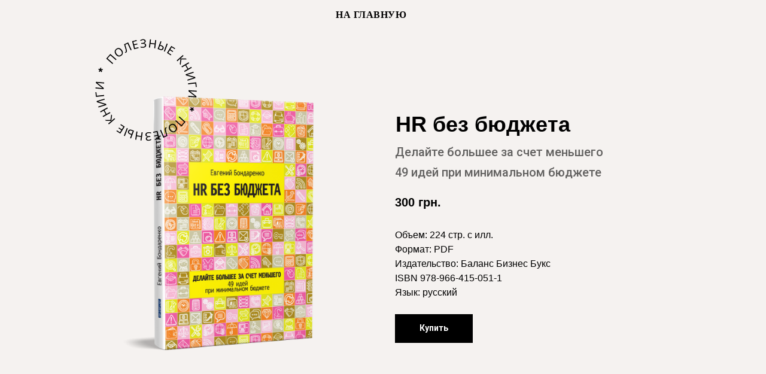

--- FILE ---
content_type: text/html; charset=UTF-8
request_url: https://books.hr1.in.ua/hr
body_size: 21563
content:
<!DOCTYPE html><html><head><meta charset="utf-8" /><meta http-equiv="Content-Type" content="text/html; charset=utf-8" /><meta name="viewport" content="width=device-width, initial-scale=1.0" /> <!--metatextblock--><title>Книга HR без бюджета</title><meta name="description" content="Книга HR без бюджета, Автор Евгений Бондаренко" /> <meta name="keywords" content="hr, hr без бюджета, инструменты hr, управление персоналом, книга HR, HRD, менеджер" /><meta property="og:url" content="https://books.hr1.in.ua/hr" /><meta property="og:title" content="Книга HR без бюджета" /><meta property="og:description" content="Книга HR без бюджета, Автор Евгений Бондаренко" /><meta property="og:type" content="website" /><meta property="og:image" content="https://static.tildacdn.com/tild3863-3130-4131-a237-636535653831/Bondarenko_HR_cover_.png" /><link rel="canonical" href="https://books.hr1.in.ua/hr"><!--/metatextblock--><meta name="format-detection" content="telephone=no" /><meta http-equiv="x-dns-prefetch-control" content="on"><link rel="dns-prefetch" href="https://ws.tildacdn.com"><link rel="dns-prefetch" href="https://static.tildacdn.com"><link rel="dns-prefetch" href="https://fonts.tildacdn.com"><link rel="shortcut icon" href="https://static.tildacdn.com/img/tildafavicon.ico" type="image/x-icon" /><!-- Assets --><script src="https://neo.tildacdn.com/js/tilda-fallback-1.0.min.js" async charset="utf-8"></script><link rel="stylesheet" href="https://static.tildacdn.com/css/tilda-grid-3.0.min.css" type="text/css" media="all" onerror="this.loaderr='y';"/><link rel="stylesheet" href="/tilda-blocks-page17462995.min.css?t=1687178296" type="text/css" media="all" onerror="this.loaderr='y';" /><link rel="preconnect" href="https://fonts.gstatic.com"><link href="https://fonts.googleapis.com/css2?family=Roboto:wght@300;400;500;700&subset=latin,cyrillic" rel="stylesheet"><link rel="stylesheet" href="https://static.tildacdn.com/css/tilda-animation-2.0.min.css" type="text/css" media="all" onerror="this.loaderr='y';" /><link rel="stylesheet" href="https://static.tildacdn.com/css/tilda-slds-1.4.min.css" type="text/css" media="print" onload="this.media='all';" onerror="this.loaderr='y';" /><noscript><link rel="stylesheet" href="https://static.tildacdn.com/css/tilda-slds-1.4.min.css" type="text/css" media="all" /></noscript><link rel="stylesheet" href="https://static.tildacdn.com/css/tilda-popup-1.1.min.css" type="text/css" media="print" onload="this.media='all';" onerror="this.loaderr='y';" /><noscript><link rel="stylesheet" href="https://static.tildacdn.com/css/tilda-popup-1.1.min.css" type="text/css" media="all" /></noscript><link rel="stylesheet" href="https://static.tildacdn.com/css/tilda-catalog-1.1.min.css" type="text/css" media="print" onload="this.media='all';" onerror="this.loaderr='y';" /><noscript><link rel="stylesheet" href="https://static.tildacdn.com/css/tilda-catalog-1.1.min.css" type="text/css" media="all" /></noscript><link rel="stylesheet" href="https://static.tildacdn.com/css/tilda-forms-1.0.min.css" type="text/css" media="all" onerror="this.loaderr='y';" /><link rel="stylesheet" href="https://static.tildacdn.com/css/tilda-cart-1.0.min.css" type="text/css" media="all" onerror="this.loaderr='y';" /><link rel="stylesheet" href="https://static.tildacdn.com/css/tilda-zoom-2.0.min.css" type="text/css" media="print" onload="this.media='all';" onerror="this.loaderr='y';" /><noscript><link rel="stylesheet" href="https://static.tildacdn.com/css/tilda-zoom-2.0.min.css" type="text/css" media="all" /></noscript><link rel="stylesheet" href="https://fonts.googleapis.com/css?family=Jura|Montserrat|Roboto&display=swaprel=stylesheet" type="text/css" /><script type="text/javascript">TildaFonts = ["427","429","431","433","435"];</script><script type="text/javascript" src="https://static.tildacdn.com/js/tilda-fonts.min.js" charset="utf-8" onerror="this.loaderr='y';"></script><script type="text/javascript">(function (d) {
if (!d.visibilityState) {
var s = d.createElement('script');
s.src = 'https://static.tildacdn.com/js/tilda-polyfill-1.0.min.js';
d.getElementsByTagName('head')[0].appendChild(s);
}
})(document);
function t_onReady(func) {
if (document.readyState != 'loading') {
func();
} else {
document.addEventListener('DOMContentLoaded', func);
}
}
function t_onFuncLoad(funcName, okFunc, time) {
if (typeof window[funcName] === 'function') {
okFunc();
} else {
setTimeout(function() {
t_onFuncLoad(funcName, okFunc, time);
},(time || 100));
}
}function t_throttle(fn, threshhold, scope) {return function () {fn.apply(scope || this, arguments);};}function t396_initialScale(t){t=document.getElementById("rec"+t);if(t){t=t.querySelector(".t396__artboard");if(t){var e,r=document.documentElement.clientWidth,a=[];if(i=t.getAttribute("data-artboard-screens"))for(var i=i.split(","),l=0;l<i.length;l++)a[l]=parseInt(i[l],10);else a=[320,480,640,960,1200];for(l=0;l<a.length;l++){var o=a[l];o<=r&&(e=o)}var d="edit"===window.allrecords.getAttribute("data-tilda-mode"),n="center"===t396_getFieldValue(t,"valign",e,a),g="grid"===t396_getFieldValue(t,"upscale",e,a),u=t396_getFieldValue(t,"height_vh",e,a),c=t396_getFieldValue(t,"height",e,a),f=!!window.opr&&!!window.opr.addons||!!window.opera||-1!==navigator.userAgent.indexOf(" OPR/");if(!d&&n&&!g&&!u&&c&&!f){for(var h=parseFloat((r/e).toFixed(3)),s=[t,t.querySelector(".t396__carrier"),t.querySelector(".t396__filter")],l=0;l<s.length;l++)s[l].style.height=Math.floor(parseInt(c,10)*h)+"px";for(var _=t.querySelectorAll(".t396__elem"),l=0;l<_.length;l++)_[l].style.zoom=h}}}}function t396_getFieldValue(t,e,r,a){var i=a[a.length-1],l=r===i?t.getAttribute("data-artboard-"+e):t.getAttribute("data-artboard-"+e+"-res-"+r);if(!l)for(var o=0;o<a.length;o++){var d=a[o];if(!(d<=r)&&(l=d===i?t.getAttribute("data-artboard-"+e):t.getAttribute("data-artboard-"+e+"-res-"+d)))break}return l}</script><script src="https://static.tildacdn.com/js/tilda-scripts-3.0.min.js" charset="utf-8" defer onerror="this.loaderr='y';"></script><script src="/tilda-blocks-page17462995.min.js?t=1687178296" charset="utf-8" async onerror="this.loaderr='y';"></script><script src="https://static.tildacdn.com/js/lazyload-1.3.min.js" charset="utf-8" async onerror="this.loaderr='y';"></script><script src="https://static.tildacdn.com/js/tilda-animation-2.0.min.js" charset="utf-8" async onerror="this.loaderr='y';"></script><script src="https://static.tildacdn.com/js/tilda-menu-1.0.min.js" charset="utf-8" async onerror="this.loaderr='y';"></script><script src="https://static.tildacdn.com/js/tilda-zero-1.1.min.js" charset="utf-8" async onerror="this.loaderr='y';"></script><script src="https://static.tildacdn.com/js/tilda-slds-1.4.min.js" charset="utf-8" async onerror="this.loaderr='y';"></script><script src="https://static.tildacdn.com/js/hammer.min.js" charset="utf-8" async onerror="this.loaderr='y';"></script><script src="https://static.tildacdn.com/js/tilda-products-1.0.min.js" charset="utf-8" async onerror="this.loaderr='y';"></script><script src="https://static.tildacdn.com/js/tilda-catalog-1.1.min.js" charset="utf-8" async onerror="this.loaderr='y';"></script><script src="https://static.tildacdn.com/js/tilda-forms-1.0.min.js" charset="utf-8" async onerror="this.loaderr='y';"></script><script src="https://static.tildacdn.com/js/tilda-cart-1.0.min.js?nocache=y" charset="utf-8" async onerror="this.loaderr='y';"></script><script src="https://static.tildacdn.com/js/tilda-animation-sbs-1.0.min.js" charset="utf-8" async onerror="this.loaderr='y';"></script><script src="https://static.tildacdn.com/js/tilda-zoom-2.0.min.js" charset="utf-8" async onerror="this.loaderr='y';"></script><script src="https://static.tildacdn.com/js/tilda-zero-scale-1.0.min.js" charset="utf-8" async onerror="this.loaderr='y';"></script><script src="https://static.tildacdn.com/js/tilda-skiplink-1.0.min.js" charset="utf-8" async onerror="this.loaderr='y';"></script><script src="https://static.tildacdn.com/js/tilda-events-1.0.min.js" charset="utf-8" async onerror="this.loaderr='y';"></script><script type="text/javascript">window.dataLayer = window.dataLayer || [];</script><!-- Facebook Pixel Code --><script type="text/javascript" data-tilda-cookie-type="advertising">setTimeout(function(){!function(f,b,e,v,n,t,s)
{if(f.fbq)return;n=f.fbq=function(){n.callMethod?n.callMethod.apply(n,arguments):n.queue.push(arguments)};
if(!f._fbq)f._fbq=n;n.push=n;n.loaded=!0;n.version='2.0';n.agent='pltilda';
n.queue=[];t=b.createElement(e);t.async=!0;
t.src=v;s=b.getElementsByTagName(e)[0];
s.parentNode.insertBefore(t,s)}(window, document,'script','https://connect.facebook.net/en_US/fbevents.js');
fbq('init', '2783423618563522');
fbq('track', 'PageView');
}, 2000);</script><!-- End Facebook Pixel Code --><script type="text/javascript">(function () {
if((/bot|google|yandex|baidu|bing|msn|duckduckbot|teoma|slurp|crawler|spider|robot|crawling|facebook/i.test(navigator.userAgent))===false && typeof(sessionStorage)!='undefined' && sessionStorage.getItem('visited')!=='y' && document.visibilityState){
var style=document.createElement('style');
style.type='text/css';
style.innerHTML='@media screen and (min-width: 980px) {.t-records {opacity: 0;}.t-records_animated {-webkit-transition: opacity ease-in-out .2s;-moz-transition: opacity ease-in-out .2s;-o-transition: opacity ease-in-out .2s;transition: opacity ease-in-out .2s;}.t-records.t-records_visible {opacity: 1;}}';
document.getElementsByTagName('head')[0].appendChild(style);
function t_setvisRecs(){
var alr=document.querySelectorAll('.t-records');
Array.prototype.forEach.call(alr, function(el) {
el.classList.add("t-records_animated");
});
setTimeout(function () {
Array.prototype.forEach.call(alr, function(el) {
el.classList.add("t-records_visible");
});
sessionStorage.setItem("visited", "y");
}, 400);
} 
document.addEventListener('DOMContentLoaded', t_setvisRecs);
}
})();</script></head><body class="t-body" style="margin:0;"><!--allrecords--><div id="allrecords" class="t-records" data-hook="blocks-collection-content-node" data-tilda-project-id="2377045" data-tilda-page-id="17462995" data-tilda-page-alias="hr" data-tilda-formskey="ed9a4bd74f26c770d030e2205ad67ee0" data-tilda-lazy="yes"><div id="rec283124213" class="r t-rec" style=" " data-animationappear="off" data-record-type="456" ><!-- T456 --><div id="nav283124213marker"></div><div id="nav283124213" class="t456 t456__positionfixed " style="background-color: rgba(245,242,240,1); height:50px; " data-bgcolor-hex="#f5f2f0" data-bgcolor-rgba="rgba(245,242,240,1)" data-navmarker="nav283124213marker" data-appearoffset="" data-bgopacity-two="" data-menushadow="" data-bgopacity="1" data-menu-items-align="center" data-menu="yes"><div class="t456__maincontainer " style="height:50px;"><nav class="t456__rightwrapper t456__menualign_center" 
aria-label="Основные разделы на странице" 
style=""><ul class="t456__list" 
role="menubar" aria-label="Основные разделы на странице"><li class="t456__list_item" 
role="none" 
style="padding:0 0 0 30px 0 0;"><a class="t-menu__link-item" 
href="/"
role="menuitem" tabindex="0" data-menu-submenu-hook="" data-menu-item-number="1" 
style="color:#000000;font-weight:600;font-family:'FuturaPT';letter-spacing:0.5px;">НА ГЛАВНУЮ</a></li></ul></nav></div></div><style>@media screen and (max-width: 980px) {
#rec283124213 .t456__leftcontainer{
padding: 20px;
}
}
@media screen and (max-width: 980px) {
#rec283124213 .t456__imglogo{
padding: 20px 0;
}
}</style><script type="text/javascript">t_onReady(function () {
t_onFuncLoad('t456_setListMagin', function () {
t456_setListMagin('283124213', 'flase');
});
});
t_onReady(function() {
t_onFuncLoad('t_menu__highlightActiveLinks', function () {
t_menu__highlightActiveLinks('.t456__list_item a');
});
t_onFuncLoad('t_menu__findAnchorLinks', function () {
t_menu__findAnchorLinks('283124213', '.t456__list_item a');
});
});
t_onReady(function () {
t_onFuncLoad('t_menu__setBGcolor', function () {
t_menu__setBGcolor('283124213', '.t456');
window.addEventListener('resize', function () {
t_menu__setBGcolor('283124213', '.t456');
});
});
t_onFuncLoad('t_menu__interactFromKeyboard', function () {
t_menu__interactFromKeyboard('283124213');
});
});</script><style>#rec283124213 .t-menu__link-item{
-webkit-transition: color 0.3s ease-in-out, opacity 0.3s ease-in-out;
transition: color 0.3s ease-in-out, opacity 0.3s ease-in-out; 
position: relative;
}
#rec283124213 .t-menu__link-item:not(.t-active):not(.tooltipstered)::after {
content: '';
position: absolute;
left: 0;
bottom: 20%;
opacity: 0;
width: 100%;
height: 100%;
border-bottom: 1px solid #999999;
-webkit-box-shadow: inset 0px -1px 0px 0px #999999;
-moz-box-shadow: inset 0px -1px 0px 0px #999999;
box-shadow: inset 0px -1px 0px 0px #999999;
-webkit-transition: all 0.3s ease;
transition: all 0.3s ease;
}
#rec283124213 .t-menu__link-item.t-active:not(.t978__menu-link){
color:#999999 !important; font-weight:700 !important; }
#rec283124213 .t-menu__link-item:not(.t-active):not(.tooltipstered):hover{
color: #999999 !important; }
#rec283124213 .t-menu__link-item:not(.t-active):not(.tooltipstered):hover::after{
opacity: 1;
bottom: -1px; }
@supports (overflow:-webkit-marquee) and (justify-content:inherit)
{
#rec283124213 .t-menu__link-item,
#rec283124213 .t-menu__link-item.t-active {
opacity: 1 !important;
}
}</style><!--[if IE 8]><style>#rec283124213 .t456 {
filter: progid:DXImageTransform.Microsoft.gradient(startColorStr='#D9f5f2f0', endColorstr='#D9f5f2f0');
}</style><![endif]--></div><div id="rec283124211" class="r t-rec" style=" " data-record-type="396" ><!-- T396 --><style>#rec283124211 .t396__artboard {height: 750px; background-color: #f5f2f0; }#rec283124211 .t396__filter {height: 750px; }#rec283124211 .t396__carrier{height: 750px;background-position: center center;background-attachment: scroll;background-size: cover;background-repeat: no-repeat;}@media screen and (max-width: 1199px) {#rec283124211 .t396__artboard {height: 820px;}#rec283124211 .t396__filter {height: 820px;}#rec283124211 .t396__carrier {height: 820px;background-attachment: scroll;}}@media screen and (max-width: 959px) {#rec283124211 .t396__artboard {height: 1190px;}#rec283124211 .t396__filter {height: 1190px;}#rec283124211 .t396__carrier {height: 1190px;background-attachment: scroll;}}@media screen and (max-width: 639px) {#rec283124211 .t396__artboard {height: 924px;}#rec283124211 .t396__filter {height: 924px;}#rec283124211 .t396__carrier {height: 924px;background-attachment: scroll;}}@media screen and (max-width: 479px) {#rec283124211 .t396__artboard {height: 760px;}#rec283124211 .t396__filter {height: 760px;}#rec283124211 .t396__carrier {height: 760px;background-attachment: scroll;}} #rec283124211 .tn-elem[data-elem-id="1466084312673"] { color: #000000; z-index: 3; top: 180px;left: calc(50% - 600px + 621px);width: 560px;}#rec283124211 .tn-elem[data-elem-id="1466084312673"] .tn-atom { color: #000000; font-size: 36px; font-family: 'Arial',Arial,sans-serif; line-height: 1.55; font-weight: 600; letter-spacing: 0pxpx; background-position: center center;border-color: transparent ;border-style: solid ; }@media screen and (max-width: 1199px) {#rec283124211 .tn-elem[data-elem-id="1466084312673"] {top: 181px;left: calc(50% - 480px + 489px);width: 320px;}#rec283124211 .tn-elem[data-elem-id="1466084312673"] .tn-atom { font-size: 38px; }}@media screen and (max-width: 959px) {#rec283124211 .tn-elem[data-elem-id="1466084312673"] {top: 772px;left: calc(50% - 320px + 150px);width: 310px;}#rec283124211 .tn-elem[data-elem-id="1466084312673"] .tn-atom { font-size: 34px; }}@media screen and (max-width: 639px) {#rec283124211 .tn-elem[data-elem-id="1466084312673"] {top: 568px;left: calc(50% - 240px + 110px);width: 300px;}#rec283124211 .tn-elem[data-elem-id="1466084312673"] .tn-atom { font-size: 28px; }}@media screen and (max-width: 479px) {#rec283124211 .tn-elem[data-elem-id="1466084312673"] {top: 386px;left: calc(50% - 160px + 69px);width: 240px;}#rec283124211 .tn-elem[data-elem-id="1466084312673"] .tn-atom { font-size: 26px; }} #rec283124211 .tn-elem[data-elem-id="1469216533139"] { z-index: 2; top: 161px;left: calc(50% - 600px + 164px);width: 320px;}#rec283124211 .tn-elem[data-elem-id="1469216533139"] .tn-atom { background-position: center center;border-color: transparent ;border-style: solid ; }@media screen and (max-width: 1199px) {#rec283124211 .tn-elem[data-elem-id="1469216533139"] {top: 163px;left: calc(50% - 480px + 98px);width: 330px;}}@media screen and (max-width: 959px) {#rec283124211 .tn-elem[data-elem-id="1469216533139"] {top: 185px;left: calc(50% - 320px + 81px);width: 420px;}}@media screen and (max-width: 639px) {#rec283124211 .tn-elem[data-elem-id="1469216533139"] {top: 119px;left: calc(50% - 240px + 62px);width: 320px;}}@media screen and (max-width: 479px) {#rec283124211 .tn-elem[data-elem-id="1469216533139"] {top: 90px;left: calc(50% - 160px + 37px);width: 210px;}} #rec283124211 .tn-elem[data-elem-id="1469216647562"] { color: #000000; z-index: 4; top: 323px;left: calc(50% - 600px + 620px);width: 110px;}#rec283124211 .tn-elem[data-elem-id="1469216647562"] .tn-atom { color: #000000; font-size: 20px; font-family: 'Arial',Arial,sans-serif; line-height: 1.55; font-weight: 400; letter-spacing: 0pxpx; background-position: center center;border-color: transparent ;border-style: solid ; }@media screen and (max-width: 1199px) {#rec283124211 .tn-elem[data-elem-id="1469216647562"] {top: 339px;left: calc(50% - 480px + 490px);width: 120px;}#rec283124211 .tn-elem[data-elem-id="1469216647562"] .tn-atom { font-size: 18px; }}@media screen and (max-width: 959px) {#rec283124211 .tn-elem[data-elem-id="1469216647562"] {top: 905px;left: calc(50% - 320px + 150px);width: 120px;}}@media screen and (max-width: 639px) {#rec283124211 .tn-elem[data-elem-id="1469216647562"] {top: 666px;left: calc(50% - 240px + 110px);width: 160px;}#rec283124211 .tn-elem[data-elem-id="1469216647562"] .tn-atom { font-size: 12px; }}@media screen and (max-width: 479px) {#rec283124211 .tn-elem[data-elem-id="1469216647562"] {top: 490px;left: calc(50% - 160px + 69px);width: 80px;}#rec283124211 .tn-elem[data-elem-id="1469216647562"] .tn-atom { font-size: 14px; line-height: 1.45; }} #rec283124211 .tn-elem[data-elem-id="1473937900359"] { color: #000000; z-index: 5; top: 237px;left: calc(50% - 600px + 620px);width: 470px;}#rec283124211 .tn-elem[data-elem-id="1473937900359"] .tn-atom { color: #000000; font-size: 20px; font-family: 'Roboto',Arial,sans-serif; line-height: 1.7; font-weight: 500; letter-spacing: 0pxpx; opacity: 0.6; background-position: center center;border-color: transparent ;border-style: solid ; }@media screen and (max-width: 1199px) {#rec283124211 .tn-elem[data-elem-id="1473937900359"] {top: 240px;left: calc(50% - 480px + 490px);width: 360px;}#rec283124211 .tn-elem[data-elem-id="1473937900359"] .tn-atom { font-size: 18px; }}@media screen and (max-width: 959px) {#rec283124211 .tn-elem[data-elem-id="1473937900359"] {top: 823px;left: calc(50% - 320px + 150px);width: 390px;}}@media screen and (max-width: 639px) {#rec283124211 .tn-elem[data-elem-id="1473937900359"] {top: 610px;left: calc(50% - 240px + 110px);width: 340px;}#rec283124211 .tn-elem[data-elem-id="1473937900359"] .tn-atom { font-size: 14px; line-height: 1.45; }}@media screen and (max-width: 479px) {#rec283124211 .tn-elem[data-elem-id="1473937900359"] {top: 425px;left: calc(50% - 160px + 69px);width: 220px;}#rec283124211 .tn-elem[data-elem-id="1473937900359"] .tn-atom { font-size: 12px; line-height: 1.5; }} #rec283124211 .tn-elem[data-elem-id="1589403624274"] { color: #000000; z-index: 6; top: 381px;left: calc(50% - 600px + 620px);width: 300px;}#rec283124211 .tn-elem[data-elem-id="1589403624274"] .tn-atom { color: #000000; font-size: 16px; font-family: 'Arial',Arial,sans-serif; line-height: 1.55; font-weight: 400; letter-spacing: 0pxpx; background-position: center center;border-color: transparent ;border-style: solid ; }@media screen and (max-width: 1199px) {#rec283124211 .tn-elem[data-elem-id="1589403624274"] {top: 379px;left: calc(50% - 480px + 490px);width: 320px;}#rec283124211 .tn-elem[data-elem-id="1589403624274"] .tn-atom { font-size: 18px; }}@media screen and (max-width: 959px) {#rec283124211 .tn-elem[data-elem-id="1589403624274"] {top: 945px;left: calc(50% - 320px + 150px);width: 320px;}}@media screen and (max-width: 639px) {#rec283124211 .tn-elem[data-elem-id="1589403624274"] {top: 695px;left: calc(50% - 240px + 111px);width: 250px;}#rec283124211 .tn-elem[data-elem-id="1589403624274"] .tn-atom { font-size: 14px; }}@media screen and (max-width: 479px) {#rec283124211 .tn-elem[data-elem-id="1589403624274"] {top: 525px;left: calc(50% - 160px + 70px);width: 240px;}#rec283124211 .tn-elem[data-elem-id="1589403624274"] .tn-atom { font-size: 14px; line-height: 1.45; }} #rec283124211 .tn-elem[data-elem-id="1589403833903"] { color: #ffffff; text-align: center; z-index: 7; top: 525px;left: calc(50% - 600px + 620px);width: 130px;height:48px;}#rec283124211 .tn-elem[data-elem-id="1589403833903"] .tn-atom { color: #ffffff; font-size: 14px; font-family: 'Roboto',Arial,sans-serif; line-height: 1.55; font-weight: 600; border-width: 1px; background-color: #000000; background-position: center center;border-color: transparent ;border-style: solid ; transition: background-color 0.2s ease-in-out, color 0.2s ease-in-out, border-color 0.2s ease-in-out; }@media screen and (max-width: 1199px) {#rec283124211 .tn-elem[data-elem-id="1589403833903"] {top: 539px;left: calc(50% - 480px + 491px);}}@media screen and (max-width: 959px) {#rec283124211 .tn-elem[data-elem-id="1589403833903"] {top: 1110px;left: calc(50% - 320px + 150px);}}@media screen and (max-width: 639px) {#rec283124211 .tn-elem[data-elem-id="1589403833903"] {top: 820px;left: calc(50% - 240px + 110px);width: 100px;height: 38px;}#rec283124211 .tn-elem[data-elem-id="1589403833903"] .tn-atom { font-size: 12px; }}@media screen and (max-width: 479px) {#rec283124211 .tn-elem[data-elem-id="1589403833903"] {top: 645px;left: calc(50% - 160px + 70px);}} #rec283124211 .tn-elem[data-elem-id="1589403935194"] { z-index: 8; top: 25px;left: calc(50% - 600px + 79px);width: 250px;}#rec283124211 .tn-elem.t396__elem--anim-hidden[data-elem-id="1589403935194"] {opacity: 0;}#rec283124211 .tn-elem[data-elem-id="1589403935194"] .tn-atom { background-position: center center;border-color: transparent ;border-style: solid ; }@media screen and (max-width: 1199px) {#rec283124211 .tn-elem[data-elem-id="1589403935194"] {top: 24px;left: calc(50% - 480px + 10px);}}@media screen and (max-width: 959px) {#rec283124211 .tn-elem[data-elem-id="1589403935194"] {top: 40px;left: calc(50% - 320px + 10px);}}@media screen and (max-width: 639px) {#rec283124211 .tn-elem[data-elem-id="1589403935194"] {top: 4px;left: calc(50% - 240px + 1px);width: 200px;}}@media screen and (max-width: 479px) {#rec283124211 .tn-elem[data-elem-id="1589403935194"] {top: 14px;left: calc(50% - 160px + 0px);width: 140px;}}</style><div class='t396'><div class="t396__artboard" data-artboard-recid="283124211" data-artboard-screens="320,480,640,960,1200" data-artboard-height="750" data-artboard-valign="center" data-artboard-upscale="grid" data-artboard-height-res-320="760" data-artboard-height-res-480="924" data-artboard-height-res-640="1190" data-artboard-height-res-960="820" 
><div class="t396__carrier" data-artboard-recid="283124211"></div><div class="t396__filter" data-artboard-recid="283124211"></div><div class='t396__elem tn-elem tn-elem__2831242111466084312673' data-elem-id='1466084312673' data-elem-type='text' data-field-top-value="180" data-field-left-value="621" data-field-width-value="560" data-field-axisy-value="top" data-field-axisx-value="left" data-field-container-value="grid" data-field-topunits-value="px" data-field-leftunits-value="px" data-field-heightunits-value="" data-field-widthunits-value="px" data-field-top-res-320-value="386" data-field-left-res-320-value="69" data-field-width-res-320-value="240" data-field-top-res-480-value="568" data-field-left-res-480-value="110" data-field-width-res-480-value="300" data-field-top-res-640-value="772" data-field-left-res-640-value="150" data-field-width-res-640-value="310" data-field-top-res-960-value="181" data-field-left-res-960-value="489" data-field-width-res-960-value="320" 
><div class='tn-atom'field='tn_text_1466084312673'>HR без бюджета</div> </div> <div class='t396__elem tn-elem tn-elem__2831242111469216533139' data-elem-id='1469216533139' data-elem-type='image' data-field-top-value="161" data-field-left-value="164" data-field-width-value="320" data-field-axisy-value="top" data-field-axisx-value="left" data-field-container-value="grid" data-field-topunits-value="px" data-field-leftunits-value="px" data-field-heightunits-value="" data-field-widthunits-value="px" data-field-filewidth-value="450" data-field-fileheight-value="450" data-field-top-res-320-value="90" data-field-left-res-320-value="37" data-field-width-res-320-value="210" data-field-top-res-480-value="119" data-field-left-res-480-value="62" data-field-width-res-480-value="320" data-field-top-res-640-value="185" data-field-left-res-640-value="81" data-field-width-res-640-value="420" data-field-top-res-960-value="163" data-field-left-res-960-value="98" data-field-width-res-960-value="330" 
><div class='tn-atom' ><img class='tn-atom__img t-img' data-original='https://static.tildacdn.com/tild3833-3935-4533-b964-366130323061/Bondarenko_HR_cover_.png' imgfield='tn_img_1469216533139'></div></div> <div class='t396__elem tn-elem tn-elem__2831242111469216647562' data-elem-id='1469216647562' data-elem-type='text' data-field-top-value="323" data-field-left-value="620" data-field-width-value="110" data-field-axisy-value="top" data-field-axisx-value="left" data-field-container-value="grid" data-field-topunits-value="px" data-field-leftunits-value="px" data-field-heightunits-value="" data-field-widthunits-value="px" data-field-top-res-320-value="490" data-field-left-res-320-value="69" data-field-width-res-320-value="80" data-field-top-res-480-value="666" data-field-left-res-480-value="110" data-field-width-res-480-value="160" data-field-top-res-640-value="905" data-field-left-res-640-value="150" data-field-width-res-640-value="120" data-field-top-res-960-value="339" data-field-left-res-960-value="490" data-field-width-res-960-value="120" 
><div class='tn-atom'field='tn_text_1469216647562'><strong>300 грн.</strong><br></div> </div> <div class='t396__elem tn-elem tn-elem__2831242111473937900359' data-elem-id='1473937900359' data-elem-type='text' data-field-top-value="237" data-field-left-value="620" data-field-width-value="470" data-field-axisy-value="top" data-field-axisx-value="left" data-field-container-value="grid" data-field-topunits-value="px" data-field-leftunits-value="px" data-field-heightunits-value="" data-field-widthunits-value="px" data-field-top-res-320-value="425" data-field-left-res-320-value="69" data-field-width-res-320-value="220" data-field-top-res-480-value="610" data-field-left-res-480-value="110" data-field-width-res-480-value="340" data-field-top-res-640-value="823" data-field-left-res-640-value="150" data-field-width-res-640-value="390" data-field-top-res-960-value="240" data-field-left-res-960-value="490" data-field-width-res-960-value="360" 
><div class='tn-atom'field='tn_text_1473937900359'>Делайте большее за счет меньшего<br>49 идей при минимальном бюджете</div> </div> <div class='t396__elem tn-elem tn-elem__2831242111589403624274' data-elem-id='1589403624274' data-elem-type='text' data-field-top-value="381" data-field-left-value="620" data-field-width-value="300" data-field-axisy-value="top" data-field-axisx-value="left" data-field-container-value="grid" data-field-topunits-value="px" data-field-leftunits-value="px" data-field-heightunits-value="" data-field-widthunits-value="px" data-field-top-res-320-value="525" data-field-left-res-320-value="70" data-field-width-res-320-value="240" data-field-top-res-480-value="695" data-field-left-res-480-value="111" data-field-width-res-480-value="250" data-field-top-res-640-value="945" data-field-left-res-640-value="150" data-field-width-res-640-value="320" data-field-top-res-960-value="379" data-field-left-res-960-value="490" data-field-width-res-960-value="320" 
><div class='tn-atom'field='tn_text_1589403624274'>Объем: 224 стр. с илл.<br>Формат: PDF<br>Издательство: Баланс Бизнес Букс<br>ISBN 978-966-415-051-1<br>Язык: русский</div> </div> <div class='t396__elem tn-elem tn-elem__2831242111589403833903' data-elem-id='1589403833903' data-elem-type='button' data-field-top-value="525" data-field-left-value="620" data-field-height-value="48" data-field-width-value="130" data-field-axisy-value="top" data-field-axisx-value="left" data-field-container-value="grid" data-field-topunits-value="px" data-field-leftunits-value="px" data-field-heightunits-value="" data-field-widthunits-value="" data-field-top-res-320-value="645" data-field-left-res-320-value="70" data-field-top-res-480-value="820" data-field-left-res-480-value="110" data-field-height-res-480-value="38" data-field-width-res-480-value="100" data-field-top-res-640-value="1110" data-field-left-res-640-value="150" data-field-top-res-960-value="539" data-field-left-res-960-value="491" 
><a class='tn-atom' href="#order:HR без бюджета=300:::image=https://static.tildacdn.com/tild3833-3935-4533-b964-366130323061/Bondarenko_HR_cover_.png" >Купить</a></div> <div class='t396__elem tn-elem tn-elem__2831242111589403935194 ' data-elem-id='1589403935194' data-elem-type='image' data-field-top-value="25" data-field-left-value="79" data-field-width-value="250" data-field-axisy-value="top" data-field-axisx-value="left" data-field-container-value="grid" data-field-topunits-value="px" data-field-leftunits-value="px" data-field-heightunits-value="" data-field-widthunits-value="px" data-animate-mobile="y" data-animate-sbs-event="intoview" data-animate-sbs-trg="1" data-animate-sbs-trgofst="0" data-animate-sbs-loop="loop" data-animate-sbs-opts="[{'ti':'0','mx':'0','my':'0','sx':'1','sy':'1','op':'1','ro':'0','bl':'0','ea':'','dt':'0'},{'ti':2500,'mx':'0','my':'0','sx':'1','sy':'1','op':'1','ro':180,'bl':'0','ea':'easeIn','dt':'0'},{'ti':2500,'mx':'0','my':'0','sx':'1','sy':'1','op':'1','ro':360,'bl':'0','ea':'easeOut','dt':'0'},{'ti':2500,'mx':'0','my':'0','sx':'1','sy':'1','op':'1','ro':180,'bl':'0','ea':'easeIn','dt':'0'},{'ti':2500,'mx':'0','my':'0','sx':'1','sy':'1','op':'1','ro':0,'bl':'0','ea':'easeOut','dt':'0'}]" data-field-filewidth-value="311" data-field-fileheight-value="312" data-field-top-res-320-value="14" data-field-left-res-320-value="0" data-field-width-res-320-value="140" data-field-top-res-480-value="4" data-field-left-res-480-value="1" data-field-width-res-480-value="200" data-field-top-res-640-value="40" data-field-left-res-640-value="10" data-field-top-res-960-value="24" data-field-left-res-960-value="10" 
><div class='tn-atom' ><img class='tn-atom__img t-img' data-original='https://static.tildacdn.com/tild6163-6363-4036-b933-623863393136/Circle_Text.svg' imgfield='tn_img_1589403935194'></div></div> </div> </div> <script>t_onReady(function () {
t_onFuncLoad('t396_init', function () {
t396_init('283124211');
});
});</script><!-- /T396 --></div><div id="rec283124214" class="r t-rec t-rec_pt_135 t-rec_pb_30" style="padding-top:135px;padding-bottom:30px; " data-record-type="795" ><!-- T795 --><div class="t795"><div class="t-container t-align_left"><div class="t-col t-col_10 t-prefix_2"><div class="t795__title t-title t-title_xs" field="title" style="">О книге</div> </div></div></div></div><div id="rec283124215" class="r t-rec t-rec_pt_15 t-rec_pb_60" style="padding-top:15px;padding-bottom:60px; " data-record-type="106" ><!-- T004 --><div class="t004"><div class="t-container "><div class="t-col t-col_8 t-prefix_2"><div field="text" class="t-text t-text_md " style=""><div style="font-family:'Roboto';" data-customstyle="yes">Книга, которую вы&nbsp;сейчас держите в&nbsp;руках, крайне дорога мне. Я&nbsp;писал ее&nbsp;почти целый год: в&nbsp;отпуске и&nbsp;по&nbsp;вечерам, в&nbsp;самолете, в&nbsp;такси и&nbsp;на&nbsp;вокзале, когда ждал кого-то из&nbsp;друзей, в&nbsp;ресторане и&nbsp;кафе. А&nbsp;материал для этой книги я&nbsp;собирал больше десяти лет. В&nbsp;ней сконцентрирован мой опыт, мои примеры, мои истории.<br /> <br />Мой опыт и&nbsp;мои наблюдения говорят о&nbsp;том, что одни из&nbsp;самых эффективных, успешных проектов, которые приносят быстрый и&nbsp;ощутимый результат, реализуются абсолютно бесплатно, силами сотрудников компании. Без дорогостоящих консультантов и&nbsp;без покупки дорогостоящих методик оценки или тренинговых инструментов.<br /> <br /> Я&nbsp;решил собрать все известные мне HR-инструменты без бюджета или почти без бюджета (в&nbsp;этой книге их&nbsp;49) воедино и&nbsp;поделиться с&nbsp;коллегами мыслью: чтобы чего-то достичь, нужно знать что делать, как делать, а&nbsp;потом взять&nbsp;— и&nbsp;сделать это. Больше ничего не&nbsp;нужно! <br /></div></div></div></div></div></div><div id="rec283124216" class="r t-rec t-rec_pt_135 t-rec_pb_30" style="padding-top:135px;padding-bottom:30px; " data-record-type="795" ><!-- T795 --><div class="t795"><div class="t-container t-align_left"><div class="t-col t-col_8 t-prefix_2"><div class="t795__title t-title t-title_xs" field="title" style="">От автора</div> </div></div></div></div><div id="rec283124217" class="r t-rec t-rec_pt_15 t-rec_pb_60" style="padding-top:15px;padding-bottom:60px; " data-record-type="106" ><!-- T004 --><div class="t004"><div class="t-container "><div class="t-col t-col_8 t-prefix_2"><div field="text" class="t-text t-text_md " style=""><div style="font-family:'Roboto';" data-customstyle="yes">Я&nbsp;хотел&nbsp;бы начать с&nbsp;двух новостей. По&nbsp;традиции, одна из&nbsp;них плохая, а&nbsp;вторая&nbsp;— хорошая.<br /> <br /> Давайте начнем с&nbsp;плохой.<br /> <br /> HR-ов никто не&nbsp;собирается выручать. Мы&nbsp;можем долго плакаться, жаловаться и&nbsp;рассказывать как нам сложно работать с&nbsp;людьми, но&nbsp;факт остается фактом: помощи нам ждать неоткуда!<br /> <br /> Мы&nbsp;или возьмем все в&nbsp;свои руки и&nbsp;начнем работать на&nbsp;благо нашей компании, или благополучно сдадимся в&nbsp;плен нерезультативности и&nbsp;низкой эффективности и&nbsp;проиграем.<br /> <br /> Выбор за&nbsp;вами!<br /> <br /> Вторая новость&nbsp;— хорошая.<br /> <br /> Впервые за&nbsp;многие годы именно HR-ы выходят на&nbsp;первый план в&nbsp;бизнесе. Финансовые ресурсы, производственные, маркетинговые, интернет-инструменты&nbsp;— все это, как показывает история, не&nbsp;очень надежное подспорье. Опора и&nbsp;надежда современно бизнеса&nbsp;— это люди.<br /> <br /> Основа вашего бизнеса, вашей компании&nbsp;— это сотрудники. Каждый в&nbsp;отдельности и&nbsp;все вместе. Сегодня это понимают все. Поэтому все взоры сосредоточены на&nbsp;нас, HR-ах. Это говорит о&nbsp;том, что без работы мы&nbsp;точно не&nbsp;останемся. По&nbsp;крайней мере, пока на&nbsp;нашей планете есть люди. ☺<br /> <br /> Две обозначенные выше новости, хорошая и&nbsp;плохая,&nbsp;— это сигнал для всех HR-ов, что время пришло. Наш час пробил. <br /></div></div></div></div></div></div><div id="rec283124218" class="r t-rec t-rec_pt_135 t-rec_pb_30" style="padding-top:135px;padding-bottom:30px; " data-record-type="795" ><!-- T795 --><div class="t795"><div class="t-container t-align_left"><div class="t-col t-col_8 t-prefix_2"><div class="t795__title t-title t-title_xs" field="title" style="">Оглавление</div> </div></div></div></div><div id="rec283124219" class="r t-rec t-rec_pt_0 t-rec_pb_60" style="padding-top:0px;padding-bottom:60px; " data-animationappear="off" data-record-type="667" ><!-- t667 --><div class="t667"><div class="t667__container t-container "><div class="t667__row t667__row_indent-20px t-row"><div class="t667__tile t667__tile_left" itemscope itemtype="http://schema.org/ImageObject"><meta itemprop="image" content="https://static.tildacdn.com/tild6165-3933-4138-b637-636632636439/2__1.png"> <div class="t667__bgimg t667__bgimg_2-3 t-bgimg" data-original="https://static.tildacdn.com/tild6165-3933-4138-b637-636632636439/2__1.png" 
bgimgfield="gi_img__0" data-zoomable="yes" data-zoom-target="0" data-img-zoom-url="https://static.tildacdn.com/tild6165-3933-4138-b637-636632636439/2__1.png" 
style="background: url('https://static.tildacdn.com/tild6165-3933-4138-b637-636632636439/-/resizeb/20x/2__1.png') center center no-repeat;background-size: cover;"
></div></div><div class="t667__tile t667__tile_right" itemscope itemtype="http://schema.org/ImageObject"><meta itemprop="image" content="https://static.tildacdn.com/tild6666-3831-4935-b739-636665313762/2__2.png"> <div class="t667__bgimg t667__bgimg_2-3 t-bgimg" data-original="https://static.tildacdn.com/tild6666-3831-4935-b739-636665313762/2__2.png" 
bgimgfield="gi_img__1" data-zoomable="yes" data-zoom-target="1" data-img-zoom-url="https://static.tildacdn.com/tild6666-3831-4935-b739-636665313762/2__2.png" 
style="background: url('https://static.tildacdn.com/tild6666-3831-4935-b739-636665313762/-/resizeb/20x/2__2.png') center center no-repeat;background-size: cover;"
></div></div></div></div></div></div><div id="rec283124220" class="r t-rec t-rec_pt_135 t-rec_pb_30" style="padding-top:135px;padding-bottom:30px; " data-record-type="795" ><!-- T795 --><div class="t795"><div class="t-container t-align_left"><div class="t-col t-col_8 t-prefix_2"><div class="t795__title t-title t-title_xs" field="title" style="">Цитаты из книги</div> </div></div></div></div><div id="rec283124221" class="r t-rec t-rec_pt_15 t-rec_pb_60" style="padding-top:15px;padding-bottom:60px; " data-record-type="512" ><!-- t512 --><div class="t512"><ul role="list" class="t512__container t-container"><li class="t-col t-col_8 t-prefix_2 t-item t-list__item "
><div class="t-cell t-valign_top"></div><div class="t512__textwrapper t-cell t-valign_top" style=""><div class="t-name t-name_md t512__bottommargin" style="font-size:25px;" field="li_title__1476961779840">Полезные семена</div><div class="t-descr t-descr_sm" style="font-size:22px;" field="li_descr__1476961779840">Нам нужно посеять семена новой HR-культуры в&nbsp;бизнесе. Культуры результата, где за&nbsp;каждым нашим действием, проектом, идеей будут следовать конкретные эффекты для бизнеса. <br /></div></div></li><li class="t-col t-col_8 t-prefix_2 t-item t-list__item "
><div class="t-cell t-valign_top"></div><div class="t512__textwrapper t-cell t-valign_top" style=""><div class="t-name t-name_md t512__bottommargin" style="font-size:25px;" field="li_title__1476961806716">Тест-драйв</div><div class="t-descr t-descr_sm" style="font-size:22px;" field="li_descr__1476961806716">Когда у&nbsp;вас есть два-три финальных кандидата на&nbsp;позицию, но&nbsp;вы&nbsp;не знаете, кого выбрать, посмотрите на&nbsp;них в&nbsp;реальной работе, устройте им&nbsp;испытание. Другими словами, дайте им&nbsp;задание, аналогичное тому, которое они должны будут выполнить, когда выйдут на&nbsp;работу. Выдайте задание, установите сроки, если необходимо, и&nbsp;ждите результата.<br /> Тест-драйв кандидатов поможет вам выбрать самого достойного на&nbsp;финальном этапе отбора, поможет увидеть реальные результаты работы потенциального сотрудника.<br /></div></div></li><li class="t-col t-col_8 t-prefix_2 t-item t-list__item "
><div class="t-cell t-valign_top"></div><div class="t512__textwrapper t-cell t-valign_top" style=""><div class="t-name t-name_md t512__bottommargin" style="font-size:25px;" field="li_title__1476961822275">Учить учиться</div><div class="t-descr t-descr_sm" style="font-size:22px;" field="li_descr__1476961822275">Мы&nbsp;совсем не&nbsp;занимаемся подготовкой наших сотрудников&nbsp;— участников будущего тренинга к&nbsp;учебному мероприятию. А&nbsp;ведь работа именно над этим пунктом позволяет абсолютно бесплатно повысить эффективность и&nbsp;результативность очередной учебной программы. <br /></div></div></li><li class="t-col t-col_8 t-prefix_2 t-item t-list__item "
><div class="t-cell t-valign_top"></div><div class="t512__textwrapper t-cell t-valign_top" style=""><div class="t-name t-name_md t512__bottommargin" style="font-size:25px;" field="li_title__1613743341618">Обратная связь</div><div class="t-descr t-descr_sm" style="font-size:22px;" field="li_descr__1613743341618">Всегда очень тяжело получать обратную связь. Особенно тяжело, если эта обратная связь негативная. Но&nbsp;иногда обратная связь может быть даже хуже, чем вы&nbsp;ожидали. Важно понимать, что это всего лишь зоны вашего роста, вашего развития. И&nbsp;если вы&nbsp;желаете развиваться, то&nbsp;лучше данный процесс начать как можно раньше! <br /></div></div></li><li class="t-col t-col_8 t-prefix_2 t-item t-list__item "
><div class="t-cell t-valign_top"></div><div class="t512__textwrapper t-cell t-valign_top" style=""><div class="t-name t-name_md t512__bottommargin" style="font-size:25px;" field="li_title__1613743543718">Дневник достижений</div><div class="t-descr t-descr_sm" style="font-size:22px;" field="li_descr__1613743543718">Дневник достижений&nbsp;— это очень мощный инструмент саморазвития. При правильном его использовании, дневник поможет вам научиться достигать поставленных целей и&nbsp;идти по&nbsp;пути постоянного развития. <br /></div></div></li></ul></div></div><div id="rec289783459" class="r t-rec t-rec_pt_90 t-rec_pb_90" style="padding-top:90px;padding-bottom:90px; " data-animationappear="off" data-record-type="604" ><!-- t604 --><div class="t604"><div class="t-slds" style="visibility: hidden;"><div class="t-container t-slds__main"><ul class="t-slds__arrow_container t-slds__arrow-nearpic"><li class="t-slds__arrow_wrapper t-slds__arrow_wrapper-left" data-slide-direction="left"><button 
type="button" 
class="t-slds__arrow t-slds__arrow-left t-slds__arrow-withbg" 
aria-controls="carousel_289783459" 
aria-disabled="false" 
aria-label="Предыдущий слайд"
style="width: 40px; height: 40px;background-color: rgba(232,232,232,1);"><div class="t-slds__arrow_body t-slds__arrow_body-left" style="width: 9px;"><svg role="presentation" focusable="false" style="display: block" viewBox="0 0 9.3 17" xmlns="http://www.w3.org/2000/svg" xmlns:xlink="http://www.w3.org/1999/xlink"><polyline
fill="none" 
stroke="#000000"
stroke-linejoin="butt" 
stroke-linecap="butt"
stroke-width="1" 
points="0.5,0.5 8.5,8.5 0.5,16.5" 
/></svg></div></button></li><li class="t-slds__arrow_wrapper t-slds__arrow_wrapper-right" data-slide-direction="right"><button 
type="button" 
class="t-slds__arrow t-slds__arrow-right t-slds__arrow-withbg" 
aria-controls="carousel_289783459" 
aria-disabled="false" 
aria-label="Следующий слайд"
style="width: 40px; height: 40px;background-color: rgba(232,232,232,1);"><div class="t-slds__arrow_body t-slds__arrow_body-right" style="width: 9px;"><svg role="presentation" focusable="false" style="display: block" viewBox="0 0 9.3 17" xmlns="http://www.w3.org/2000/svg" xmlns:xlink="http://www.w3.org/1999/xlink"><polyline
fill="none" 
stroke="#000000"
stroke-linejoin="butt" 
stroke-linecap="butt"
stroke-width="1" 
points="0.5,0.5 8.5,8.5 0.5,16.5" 
/></svg></div></button></li> </ul><div class="t-slds__container t-width t-width_10 t-margin_auto"><ul class="t-slds__items-wrapper t-slds_animated-fast t-slds__witharrows" 
id="carousel_289783459" data-slider-transition="300" data-slider-with-cycle="true" data-slider-correct-height="false" data-auto-correct-mobile-width="false" data-slider-arrows-nearpic="yes" 
aria-live="off"><li class="t-slds__item t-slds__item_active" data-slide-index="1" 
role="group" 
aria-roledescription="slide" 
aria-label="1 из 10"><div class="t-width t-width_9 t-margin_auto" itemscope itemtype="http://schema.org/ImageObject"><div class="t-slds__wrapper t-align_center"><meta itemprop="image" content="https://static.tildacdn.com/tild3434-6333-4865-b365-373039356236/HR___3.jpg"><div class="t604__imgwrapper" bgimgfield="gi_img__0"><div class="t-slds__bgimg t-slds__bgimg-contain t-bgimg" data-original="https://static.tildacdn.com/tild3434-6333-4865-b365-373039356236/HR___3.jpg"
style="background-image: url('https://static.tildacdn.com/tild3434-6333-4865-b365-373039356236/-/resizeb/20x/HR___3.jpg');"
></div><div class="t604__separator" data-slider-image-width="860" data-slider-image-height="550"></div></div></div></div></li><li class="t-slds__item" data-slide-index="2" 
role="group" 
aria-roledescription="slide" 
aria-label="2 из 10"><div class="t-width t-width_9 t-margin_auto" itemscope itemtype="http://schema.org/ImageObject"><div class="t-slds__wrapper t-align_center"><meta itemprop="image" content="https://static.tildacdn.com/tild3761-3538-4663-a631-656635396335/HR___4.jpg"><div class="t604__imgwrapper" bgimgfield="gi_img__1"><div class="t-slds__bgimg t-slds__bgimg-contain t-bgimg" data-original="https://static.tildacdn.com/tild3761-3538-4663-a631-656635396335/HR___4.jpg"
style="background-image: url('https://static.tildacdn.com/tild3761-3538-4663-a631-656635396335/-/resizeb/20x/HR___4.jpg');"
></div><div class="t604__separator" data-slider-image-width="860" data-slider-image-height="550"></div></div></div></div></li><li class="t-slds__item" data-slide-index="3" 
role="group" 
aria-roledescription="slide" 
aria-label="3 из 10"><div class="t-width t-width_9 t-margin_auto" itemscope itemtype="http://schema.org/ImageObject"><div class="t-slds__wrapper t-align_center"><meta itemprop="image" content="https://static.tildacdn.com/tild3236-3065-4039-b634-366335663863/HR___5.jpg"><div class="t604__imgwrapper" bgimgfield="gi_img__2"><div class="t-slds__bgimg t-slds__bgimg-contain t-bgimg" data-original="https://static.tildacdn.com/tild3236-3065-4039-b634-366335663863/HR___5.jpg"
style="background-image: url('https://static.tildacdn.com/tild3236-3065-4039-b634-366335663863/-/resizeb/20x/HR___5.jpg');"
></div><div class="t604__separator" data-slider-image-width="860" data-slider-image-height="550"></div></div></div></div></li><li class="t-slds__item" data-slide-index="4" 
role="group" 
aria-roledescription="slide" 
aria-label="4 из 10"><div class="t-width t-width_9 t-margin_auto" itemscope itemtype="http://schema.org/ImageObject"><div class="t-slds__wrapper t-align_center"><meta itemprop="image" content="https://static.tildacdn.com/tild3562-6331-4538-a334-303565343835/HR___6.jpg"><div class="t604__imgwrapper" bgimgfield="gi_img__3"><div class="t-slds__bgimg t-slds__bgimg-contain t-bgimg" data-original="https://static.tildacdn.com/tild3562-6331-4538-a334-303565343835/HR___6.jpg"
style="background-image: url('https://static.tildacdn.com/tild3562-6331-4538-a334-303565343835/-/resizeb/20x/HR___6.jpg');"
></div><div class="t604__separator" data-slider-image-width="860" data-slider-image-height="550"></div></div></div></div></li><li class="t-slds__item" data-slide-index="5" 
role="group" 
aria-roledescription="slide" 
aria-label="5 из 10"><div class="t-width t-width_9 t-margin_auto" itemscope itemtype="http://schema.org/ImageObject"><div class="t-slds__wrapper t-align_center"><meta itemprop="image" content="https://static.tildacdn.com/tild3961-6339-4665-a363-363462343231/HR___7.jpg"><div class="t604__imgwrapper" bgimgfield="gi_img__4"><div class="t-slds__bgimg t-slds__bgimg-contain t-bgimg" data-original="https://static.tildacdn.com/tild3961-6339-4665-a363-363462343231/HR___7.jpg"
style="background-image: url('https://static.tildacdn.com/tild3961-6339-4665-a363-363462343231/-/resizeb/20x/HR___7.jpg');"
></div><div class="t604__separator" data-slider-image-width="860" data-slider-image-height="550"></div></div></div></div></li><li class="t-slds__item" data-slide-index="6" 
role="group" 
aria-roledescription="slide" 
aria-label="6 из 10"><div class="t-width t-width_9 t-margin_auto" itemscope itemtype="http://schema.org/ImageObject"><div class="t-slds__wrapper t-align_center"><meta itemprop="image" content="https://static.tildacdn.com/tild3366-6133-4632-a564-343331363031/HR___8.jpg"><div class="t604__imgwrapper" bgimgfield="gi_img__5"><div class="t-slds__bgimg t-slds__bgimg-contain t-bgimg" data-original="https://static.tildacdn.com/tild3366-6133-4632-a564-343331363031/HR___8.jpg"
style="background-image: url('https://static.tildacdn.com/tild3366-6133-4632-a564-343331363031/-/resizeb/20x/HR___8.jpg');"
></div><div class="t604__separator" data-slider-image-width="860" data-slider-image-height="550"></div></div></div></div></li><li class="t-slds__item" data-slide-index="7" 
role="group" 
aria-roledescription="slide" 
aria-label="7 из 10"><div class="t-width t-width_9 t-margin_auto" itemscope itemtype="http://schema.org/ImageObject"><div class="t-slds__wrapper t-align_center"><meta itemprop="image" content="https://static.tildacdn.com/tild3734-3839-4439-a536-363162663430/HR___9.jpg"><div class="t604__imgwrapper" bgimgfield="gi_img__6"><div class="t-slds__bgimg t-slds__bgimg-contain t-bgimg" data-original="https://static.tildacdn.com/tild3734-3839-4439-a536-363162663430/HR___9.jpg"
style="background-image: url('https://static.tildacdn.com/tild3734-3839-4439-a536-363162663430/-/resizeb/20x/HR___9.jpg');"
></div><div class="t604__separator" data-slider-image-width="860" data-slider-image-height="550"></div></div></div></div></li><li class="t-slds__item" data-slide-index="8" 
role="group" 
aria-roledescription="slide" 
aria-label="8 из 10"><div class="t-width t-width_9 t-margin_auto" itemscope itemtype="http://schema.org/ImageObject"><div class="t-slds__wrapper t-align_center"><meta itemprop="image" content="https://static.tildacdn.com/tild6265-3364-4739-b661-393936386561/_.JPG"><div class="t604__imgwrapper" bgimgfield="gi_img__7"><div class="t-slds__bgimg t-slds__bgimg-contain t-bgimg" data-original="https://static.tildacdn.com/tild6265-3364-4739-b661-393936386561/_.JPG"
style="background-image: url('https://static.tildacdn.com/tild6265-3364-4739-b661-393936386561/-/resizeb/20x/_.JPG');"
></div><div class="t604__separator" data-slider-image-width="860" data-slider-image-height="550"></div></div></div></div></li><li class="t-slds__item" data-slide-index="9" 
role="group" 
aria-roledescription="slide" 
aria-label="9 из 10"><div class="t-width t-width_9 t-margin_auto" itemscope itemtype="http://schema.org/ImageObject"><div class="t-slds__wrapper t-align_center"><meta itemprop="image" content="https://static.tildacdn.com/tild6261-3731-4461-b464-626638303565/HR___1.jpg"><div class="t604__imgwrapper" bgimgfield="gi_img__8"><div class="t-slds__bgimg t-slds__bgimg-contain t-bgimg" data-original="https://static.tildacdn.com/tild6261-3731-4461-b464-626638303565/HR___1.jpg"
style="background-image: url('https://static.tildacdn.com/tild6261-3731-4461-b464-626638303565/-/resizeb/20x/HR___1.jpg');"
></div><div class="t604__separator" data-slider-image-width="860" data-slider-image-height="550"></div></div></div></div></li><li class="t-slds__item" data-slide-index="10" 
role="group" 
aria-roledescription="slide" 
aria-label="10 из 10"><div class="t-width t-width_9 t-margin_auto" itemscope itemtype="http://schema.org/ImageObject"><div class="t-slds__wrapper t-align_center"><meta itemprop="image" content="https://static.tildacdn.com/tild3066-6538-4631-a365-366135643764/HR___2.jpg"><div class="t604__imgwrapper" bgimgfield="gi_img__9"><div class="t-slds__bgimg t-slds__bgimg-contain t-bgimg" data-original="https://static.tildacdn.com/tild3066-6538-4631-a365-366135643764/HR___2.jpg"
style="background-image: url('https://static.tildacdn.com/tild3066-6538-4631-a365-366135643764/-/resizeb/20x/HR___2.jpg');"
></div><div class="t604__separator" data-slider-image-width="860" data-slider-image-height="550"></div></div></div></div></li></ul></div><ul class="t-slds__bullet_wrapper"><li class="t-slds__bullet t-slds__bullet_active" data-slide-bullet-for="1"><button 
type="button" 
class="t-slds__bullet_body" 
aria-label="Перейти к слайду 1" 
style="background-color: #c7c7c7;"></button></li><li class="t-slds__bullet " data-slide-bullet-for="2"><button 
type="button" 
class="t-slds__bullet_body" 
aria-label="Перейти к слайду 2" 
style="background-color: #c7c7c7;"></button></li><li class="t-slds__bullet " data-slide-bullet-for="3"><button 
type="button" 
class="t-slds__bullet_body" 
aria-label="Перейти к слайду 3" 
style="background-color: #c7c7c7;"></button></li><li class="t-slds__bullet " data-slide-bullet-for="4"><button 
type="button" 
class="t-slds__bullet_body" 
aria-label="Перейти к слайду 4" 
style="background-color: #c7c7c7;"></button></li><li class="t-slds__bullet " data-slide-bullet-for="5"><button 
type="button" 
class="t-slds__bullet_body" 
aria-label="Перейти к слайду 5" 
style="background-color: #c7c7c7;"></button></li><li class="t-slds__bullet " data-slide-bullet-for="6"><button 
type="button" 
class="t-slds__bullet_body" 
aria-label="Перейти к слайду 6" 
style="background-color: #c7c7c7;"></button></li><li class="t-slds__bullet " data-slide-bullet-for="7"><button 
type="button" 
class="t-slds__bullet_body" 
aria-label="Перейти к слайду 7" 
style="background-color: #c7c7c7;"></button></li><li class="t-slds__bullet " data-slide-bullet-for="8"><button 
type="button" 
class="t-slds__bullet_body" 
aria-label="Перейти к слайду 8" 
style="background-color: #c7c7c7;"></button></li><li class="t-slds__bullet " data-slide-bullet-for="9"><button 
type="button" 
class="t-slds__bullet_body" 
aria-label="Перейти к слайду 9" 
style="background-color: #c7c7c7;"></button></li><li class="t-slds__bullet " data-slide-bullet-for="10"><button 
type="button" 
class="t-slds__bullet_body" 
aria-label="Перейти к слайду 10" 
style="background-color: #c7c7c7;"></button></li></ul><div class="t-slds__caption__container"></div></div></div></div><script>t_onReady(function() {
t_onFuncLoad('t_sldsInit', function() {
t_sldsInit('289783459');
});
t_onFuncLoad('t604_init', function () {
t604_init('289783459');
});
t_onFuncLoad('t_slds_UpdateSliderHeight', function () {
t_slds_UpdateSliderHeight('289783459');
});
t_onFuncLoad('t604__UpdateSliderArrowsHeight', function () {
t604__UpdateSliderArrowsHeight('289783459');
});
});</script><style>#rec289783459 .t-slds__bullet_active .t-slds__bullet_body {
background-color: #222 !important;
}
#rec289783459 .t-slds__bullet:hover .t-slds__bullet_body {
background-color: #222 !important;
}</style></div><div id="rec283124222" class="r t-rec t-rec_pt_0 t-rec_pb_0" style="padding-top:0px;padding-bottom:0px; " data-record-type="396" ><!-- T396 --><style>#rec283124222 .t396__artboard {height: 660px; background-color: #f5f2f0; }#rec283124222 .t396__filter {height: 660px; }#rec283124222 .t396__carrier{height: 660px;background-position: center center;background-attachment: scroll;background-size: cover;background-repeat: no-repeat;}@media screen and (max-width: 1199px) {#rec283124222 .t396__artboard {height: 710px;}#rec283124222 .t396__filter {height: 710px;}#rec283124222 .t396__carrier {height: 710px;background-attachment: scroll;}}@media screen and (max-width: 959px) {#rec283124222 .t396__artboard {height: 1060px;}#rec283124222 .t396__filter {height: 1060px;}#rec283124222 .t396__carrier {height: 1060px;background-attachment: scroll;}}@media screen and (max-width: 639px) {#rec283124222 .t396__artboard {height: 800px;}#rec283124222 .t396__filter {height: 800px;}#rec283124222 .t396__carrier {height: 800px;background-attachment: scroll;}}@media screen and (max-width: 479px) {#rec283124222 .t396__artboard {height: 620px;background-color:#f5f2f0;}#rec283124222 .t396__filter {height: 620px; }#rec283124222 .t396__carrier {height: 620px;background-position: center center;background-attachment: scroll;}} #rec283124222 .tn-elem[data-elem-id="1466084312673"] { color: #000000; z-index: 3; top: 250px;left: calc(50% - 600px + 620px);width: 560px;}#rec283124222 .tn-elem[data-elem-id="1466084312673"] .tn-atom { color: #000000; font-size: 42px; font-family: 'Arial',Arial,sans-serif; line-height: 1.55; font-weight: 600; letter-spacing: 0pxpx; background-position: center center;border-color: transparent ;border-style: solid ; }@media screen and (max-width: 1199px) {#rec283124222 .tn-elem[data-elem-id="1466084312673"] {top: 268px;left: calc(50% - 480px + 490px);width: 460px;}#rec283124222 .tn-elem[data-elem-id="1466084312673"] .tn-atom { font-size: 38px; }}@media screen and (max-width: 959px) {#rec283124222 .tn-elem[data-elem-id="1466084312673"] {top: 620px;left: calc(50% - 320px + 151px);width: 440px;}#rec283124222 .tn-elem[data-elem-id="1466084312673"] .tn-atom { font-size: 38px; }}@media screen and (max-width: 639px) {#rec283124222 .tn-elem[data-elem-id="1466084312673"] {top: 456px;left: calc(50% - 240px + 109px);width: 320px;}#rec283124222 .tn-elem[data-elem-id="1466084312673"] .tn-atom { font-size: 30px; }}@media screen and (max-width: 479px) {#rec283124222 .tn-elem[data-elem-id="1466084312673"] {top: 306px;left: calc(50% - 160px + 71px);width: 240px;}#rec283124222 .tn-elem[data-elem-id="1466084312673"] .tn-atom { font-size: 21px; }} #rec283124222 .tn-elem[data-elem-id="1469216533139"] { z-index: 2; top: 150px;left: calc(50% - 600px + 120px);width: 450px;}#rec283124222 .tn-elem[data-elem-id="1469216533139"] .tn-atom { background-position: center center;border-color: transparent ;border-style: solid ; }@media screen and (max-width: 1199px) {#rec283124222 .tn-elem[data-elem-id="1469216533139"] {top: 180px;left: calc(50% - 480px + 11px);width: 460px;}}@media screen and (max-width: 959px) {#rec283124222 .tn-elem[data-elem-id="1469216533139"] {top: 165px;left: calc(50% - 320px + 20px);width: 600px;}}@media screen and (max-width: 639px) {#rec283124222 .tn-elem[data-elem-id="1469216533139"] {top: 103px;left: calc(50% - 240px + 10px);width: 460px;}}@media screen and (max-width: 479px) {#rec283124222 .tn-elem[data-elem-id="1469216533139"] {top: 80px;left: calc(50% - 160px + 10px);width: 300px;}} #rec283124222 .tn-elem[data-elem-id="1473937900359"] { color: #000000; z-index: 4; top: 320px;left: calc(50% - 600px + 620px);width: 420px;}#rec283124222 .tn-elem[data-elem-id="1473937900359"] .tn-atom { color: #000000; font-size: 16px; font-family: 'Arial',Arial,sans-serif; line-height: 1.7; font-weight: 400; letter-spacing: 0pxpx; opacity: 0.6; background-position: center center;border-color: transparent ;border-style: solid ; }@media screen and (max-width: 1199px) {#rec283124222 .tn-elem[data-elem-id="1473937900359"] {top: 332px;left: calc(50% - 480px + 491px);width: 400px;}#rec283124222 .tn-elem[data-elem-id="1473937900359"] .tn-atom { font-size: 14px; }}@media screen and (max-width: 959px) {#rec283124222 .tn-elem[data-elem-id="1473937900359"] {top: 685px;left: calc(50% - 320px + 151px);width: 400px;}}@media screen and (max-width: 639px) {#rec283124222 .tn-elem[data-elem-id="1473937900359"] {top: 506px;left: calc(50% - 240px + 110px);width: 340px;}#rec283124222 .tn-elem[data-elem-id="1473937900359"] .tn-atom { font-size: 12px; line-height: 1.45; }}@media screen and (max-width: 479px) {#rec283124222 .tn-elem[data-elem-id="1473937900359"] {top: 346px;left: calc(50% - 160px + 71px);width: 220px;}#rec283124222 .tn-elem[data-elem-id="1473937900359"] .tn-atom { font-size: 10px; line-height: 1.5; }} #rec283124222 .tn-elem[data-elem-id="1589401090335"] { color: #ffffff; text-align: center; z-index: 5; top: 415px;left: calc(50% - 600px + 620px);width: 130px;height:48px;}#rec283124222 .tn-elem[data-elem-id="1589401090335"] .tn-atom { color: #ffffff; font-size: 14px; font-family: 'Roboto',Arial,sans-serif; line-height: 1.55; font-weight: 600; border-width: 1px; background-color: #000000; background-position: center center;border-color: transparent ;border-style: solid ; transition: background-color 0.2s ease-in-out, color 0.2s ease-in-out, border-color 0.2s ease-in-out; }@media (hover), (min-width:0\0) {#rec283124222 .tn-elem[data-elem-id="1589401090335"] .tn-atom:hover {background-color: #ffffff;background-image: none; color: #000000; }}@media screen and (max-width: 1199px) {#rec283124222 .tn-elem[data-elem-id="1589401090335"] {top: 410px;left: calc(50% - 480px + 490px);}}@media screen and (max-width: 959px) {#rec283124222 .tn-elem[data-elem-id="1589401090335"] {top: 785px;left: calc(50% - 320px + 150px);}}@media screen and (max-width: 639px) {#rec283124222 .tn-elem[data-elem-id="1589401090335"] {top: 592px;left: calc(50% - 240px + 109px);}}@media screen and (max-width: 479px) {#rec283124222 .tn-elem[data-elem-id="1589401090335"] {top: 435px;left: calc(50% - 160px + 70px);}} #rec283124222 .tn-elem[data-elem-id="1589401182755"] { z-index: 6; top: 410px;left: calc(50% - 600px + 770px);width: 60px;}#rec283124222 .tn-elem[data-elem-id="1589401182755"] .tn-atom { background-position: center center;border-color: transparent ;border-style: solid ; }@media screen and (max-width: 1199px) {#rec283124222 .tn-elem[data-elem-id="1589401182755"] {top: 405px;left: calc(50% - 480px + 640px);}}@media screen and (max-width: 959px) {#rec283124222 .tn-elem[data-elem-id="1589401182755"] {top: 780px;left: calc(50% - 320px + 300px);}}@media screen and (max-width: 639px) {#rec283124222 .tn-elem[data-elem-id="1589401182755"] {top: 587px;left: calc(50% - 240px + 259px);}}@media screen and (max-width: 479px) {#rec283124222 .tn-elem[data-elem-id="1589401182755"] {top: 430px;left: calc(50% - 160px + 220px);}}</style><div class='t396'><div class="t396__artboard" data-artboard-recid="283124222" data-artboard-screens="320,480,640,960,1200" data-artboard-height="660" data-artboard-valign="center" data-artboard-height-res-320="620" data-artboard-height-res-480="800" data-artboard-height-res-640="1060" data-artboard-height-res-960="710" 
><div class="t396__carrier" data-artboard-recid="283124222"></div><div class="t396__filter" data-artboard-recid="283124222"></div><div class='t396__elem tn-elem tn-elem__2831242221466084312673' data-elem-id='1466084312673' data-elem-type='text' data-field-top-value="250" data-field-left-value="620" data-field-width-value="560" data-field-axisy-value="top" data-field-axisx-value="left" data-field-container-value="grid" data-field-topunits-value="px" data-field-leftunits-value="px" data-field-heightunits-value="" data-field-widthunits-value="px" data-field-top-res-320-value="306" data-field-left-res-320-value="71" data-field-width-res-320-value="240" data-field-top-res-480-value="456" data-field-left-res-480-value="109" data-field-width-res-480-value="320" data-field-top-res-640-value="620" data-field-left-res-640-value="151" data-field-width-res-640-value="440" data-field-top-res-960-value="268" data-field-left-res-960-value="490" data-field-width-res-960-value="460" 
><div class='tn-atom'field='tn_text_1466084312673'>Знакомство с книгой</div> </div> <div class='t396__elem tn-elem tn-elem__2831242221469216533139' data-elem-id='1469216533139' data-elem-type='image' data-field-top-value="150" data-field-left-value="120" data-field-width-value="450" data-field-axisy-value="top" data-field-axisx-value="left" data-field-container-value="grid" data-field-topunits-value="px" data-field-leftunits-value="px" data-field-heightunits-value="" data-field-widthunits-value="px" data-field-filewidth-value="1500" data-field-fileheight-value="1080" data-field-top-res-320-value="80" data-field-left-res-320-value="10" data-field-width-res-320-value="300" data-field-top-res-480-value="103" data-field-left-res-480-value="10" data-field-width-res-480-value="460" data-field-top-res-640-value="165" data-field-left-res-640-value="20" data-field-width-res-640-value="600" data-field-top-res-960-value="180" data-field-left-res-960-value="11" data-field-width-res-960-value="460" 
><div class='tn-atom' ><img class='tn-atom__img t-img' data-original='https://static.tildacdn.com/tild3165-3336-4637-a333-663664633936/Bondarenko_HR_block_.png' imgfield='tn_img_1469216533139'></div></div> <div class='t396__elem tn-elem tn-elem__2831242221473937900359' data-elem-id='1473937900359' data-elem-type='text' data-field-top-value="320" data-field-left-value="620" data-field-width-value="420" data-field-axisy-value="top" data-field-axisx-value="left" data-field-container-value="grid" data-field-topunits-value="px" data-field-leftunits-value="px" data-field-heightunits-value="" data-field-widthunits-value="px" data-field-top-res-320-value="346" data-field-left-res-320-value="71" data-field-width-res-320-value="220" data-field-top-res-480-value="506" data-field-left-res-480-value="110" data-field-width-res-480-value="340" data-field-top-res-640-value="685" data-field-left-res-640-value="151" data-field-width-res-640-value="400" data-field-top-res-960-value="332" data-field-left-res-960-value="491" data-field-width-res-960-value="400" 
><div class='tn-atom'field='tn_text_1473937900359'>Здесь ты можешь скачать первые три параграфа книги<br></div> </div> <div class='t396__elem tn-elem tn-elem__2831242221589401090335' data-elem-id='1589401090335' data-elem-type='button' data-field-top-value="415" data-field-left-value="620" data-field-height-value="48" data-field-width-value="130" data-field-axisy-value="top" data-field-axisx-value="left" data-field-container-value="grid" data-field-topunits-value="px" data-field-leftunits-value="px" data-field-heightunits-value="" data-field-widthunits-value="" data-field-top-res-320-value="435" data-field-left-res-320-value="70" data-field-top-res-480-value="592" data-field-left-res-480-value="109" data-field-top-res-640-value="785" data-field-left-res-640-value="150" data-field-top-res-960-value="410" data-field-left-res-960-value="490" 
><a class='tn-atom' href="https://drive.google.com/file/d/1EBKeLG823dZC8BAJTCCBfdBb4LWUJ0yF/view?usp=sharing" target="_blank">Скачать</a></div> <div class='t396__elem tn-elem tn-elem__2831242221589401182755' data-elem-id='1589401182755' data-elem-type='image' data-field-top-value="410" data-field-left-value="770" data-field-width-value="60" data-field-axisy-value="top" data-field-axisx-value="left" data-field-container-value="grid" data-field-topunits-value="px" data-field-leftunits-value="px" data-field-heightunits-value="" data-field-widthunits-value="px" data-field-top-res-320-value="430" data-field-left-res-320-value="220" data-field-top-res-480-value="587" data-field-left-res-480-value="259" data-field-top-res-640-value="780" data-field-left-res-640-value="300" data-field-top-res-960-value="405" data-field-left-res-960-value="640" 
><a class='tn-atom' href="https://drive.google.com/file/d/1EBKeLG823dZC8BAJTCCBfdBb4LWUJ0yF/view?usp=sharing" target="_blank" ><img class='tn-atom__img t-img' data-original='https://static.tildacdn.com/lib/tildaicon/30386461-6632-4965-b634-373764363837/Tilda_Icons_31_format_pdf.svg' imgfield='tn_img_1589401182755'></a></div> </div> </div> <script>t_onReady(function () {
t_onFuncLoad('t396_init', function () {
t396_init('283124222');
});
});</script><!-- /T396 --></div><div id="rec283124223" class="r t-rec t-rec_pt_60 t-rec_pb_30" style="padding-top:60px;padding-bottom:30px; " data-record-type="255" ><!-- T225 --><div class="t225"><div class="t-container t-align_center"><div class="t-col t-col_6 t-prefix_3"><div class="t225__title t-title t-title_md" field="title" style=""><div style="font-size:42px;" data-customstyle="yes">Комплект всегда дешевле</div></div> <div class="t225__descr t-descr t-descr_xxl" field="descr" style=""><div style="font-size:22px;" data-customstyle="yes">Покупая сразу две или три книги, ты&nbsp;совершаешь выгодную сделку</div></div> </div></div></div></div><div id="rec283124224" class="r t-rec t-rec_pt_60 t-rec_pb_135" style="padding-top:60px;padding-bottom:135px; " data-animationappear="off" data-record-type="776" ><!-- t776 --><!-- @classes: t-text t-text_xxs t-name t-name_xs t-name_md t-name_xl t-descr t-descr_xxs t-btn t-btn_xs t-btn_sm t-animate data-zoomable="yes" --><div class="t776" data-show-count=""><div class="t776__parent t776__container_mobile-grid" data-buttons-v-align="yes" data-blocks-per-row=3><div class="t776__col t-col t-col_4 t-align_left t-item t776__col_mobile-grid js-product t-animate" data-animate-style="fadeinright" data-animate-chain="yes" data-product-lid="1498486301712"><div class="t776__content"><div class="t776__imgwrapper t1002__picture-wrapper t776__imgwrapper_mobile-nopadding" style="padding-bottom:111.11111111111%;"><img src="https://static.tildacdn.com/tild3238-3039-4735-b064-666263343639/-/empty/1_2.png" data-original="https://static.tildacdn.com/tild3238-3039-4735-b064-666263343639/1_2.png" class="t776__img t-img js-product-img" imgfield="li_gallery__1498486301712:::0"/></div><div class="t776__textwrapper"><div class="t776__title t-name t-name_md js-product-name" data-auto-correct-font-size="rem" field="li_title__1498486301712" style="font-size:21px;font-weight:700;" >На старт! + HR без бюджета</div><div class="t776__price-wrapper "><div class="t776__price t776__price-item t-name t-name_xs" data-auto-correct-font-size="rem" style="margin-right:3px;font-weight:500;"><div class="t776__price-value js-product-price notranslate" translate="off" field="li_price__1498486301712" >465</div><div class="t776__price-currency">грн.</div></div><div class="t776__price_old t776__price-item t-name t-name_xs" data-auto-correct-font-size="rem" style="font-weight:500;"><div class="t776__price-value" field="li_price_old__1498486301712" >510</div><div class="t776__price-currency">грн.</div></div></div></div></div><div class="t776__btn-wrapper t1002__btns-wrapper "><a href="#order:На старт! + HR без бюджета = 465" class="t776__btn t776__btn_second t-btn t-btn_sm" style="color:#ffffff;border:1px solid #000000;background-color:#000000;"><table role="presentation" style="width:100%; height:100%;"><tr><td>Купить</td></tr></table></a> </div></div><div class="t776__col t-col t-col_4 t-align_left t-item t776__col_mobile-grid js-product t-animate" data-animate-style="fadeinright" data-animate-chain="yes" data-product-lid="1498486363994"><a class="js-product-link" href="#prodpopup" > <div class="t776__content"><div class="t776__imgwrapper t1002__picture-wrapper t776__imgwrapper_mobile-nopadding" style="padding-bottom:111.11111111111%;"><img src="https://static.tildacdn.com/tild3237-6539-4634-a233-306265356135/-/empty/2_3.png" data-original="https://static.tildacdn.com/tild3237-6539-4634-a233-306265356135/2_3.png" class="t776__img t-img js-product-img" imgfield="li_gallery__1498486363994:::0"/></div><div class="t776__textwrapper"><div class="t776__title t-name t-name_md js-product-name" data-auto-correct-font-size="rem" field="li_title__1498486363994" style="font-size:21px;font-weight:700;" >HR без бюджета + Успешный руководитель</div><div class="t776__price-wrapper "><div class="t776__price t776__price-item t-name t-name_xs" data-auto-correct-font-size="rem" style="margin-right:3px;font-weight:500;"><div class="t776__price-value js-product-price notranslate" translate="off" field="li_price__1498486363994" >575</div><div class="t776__price-currency">грн.</div></div><div class="t776__price_old t776__price-item t-name t-name_xs" data-auto-correct-font-size="rem" style="font-weight:500;"><div class="t776__price-value" field="li_price_old__1498486363994" >625</div><div class="t776__price-currency">грн.</div></div></div></div></div></a> <div class="t776__btn-wrapper t1002__btns-wrapper "><a href="#order:HR без бюджета + Успешный руководитель = 575" class="t776__btn t776__btn_second t-btn t-btn_sm" style="color:#ffffff;border:1px solid #000000;background-color:#000000;"><table role="presentation" style="width:100%; height:100%;"><tr><td>Купить</td></tr></table></a> </div></div><div class="t776__col t-col t-col_4 t-align_left t-item t776__col_mobile-grid js-product t-animate" data-animate-style="fadeinright" data-animate-chain="yes" data-product-lid="1589288659971"><a class="js-product-link" href="#prodpopup" > <div class="t776__content"><div class="t776__imgwrapper t1002__picture-wrapper t776__imgwrapper_mobile-nopadding" style="padding-bottom:111.11111111111%;"><div class="t776__markwrapper"><div class="t776__mark" field="li_mark__1589288659971" style="color:#ffffff;background-color:#ff4a4a;" >NEW</div></div><img src="https://static.tildacdn.com/tild3762-6239-4238-b465-356335363831/-/empty/1_2_3.png" data-original="https://static.tildacdn.com/tild3762-6239-4238-b465-356335363831/1_2_3.png" class="t776__img t-img js-product-img" imgfield="li_gallery__1589288659971:::0"/></div><div class="t776__textwrapper"><div class="t776__title t-name t-name_md js-product-name" data-auto-correct-font-size="rem" field="li_title__1589288659971" style="font-size:21px;font-weight:700;" >На старт! + HR без бюджета + Успешный руководитель</div><div class="t776__price-wrapper "><div class="t776__price t776__price-item t-name t-name_xs" data-auto-correct-font-size="rem" style="margin-right:3px;font-weight:500;"><div class="t776__price-value js-product-price notranslate" translate="off" field="li_price__1589288659971" >750</div><div class="t776__price-currency">грн.</div></div><div class="t776__price_old t776__price-item t-name t-name_xs" data-auto-correct-font-size="rem" style="font-weight:500;"><div class="t776__price-value" field="li_price_old__1589288659971" >835</div><div class="t776__price-currency">грн.</div></div></div></div></div></a> <div class="t776__btn-wrapper t1002__btns-wrapper "><a href="#order:На старт! + HR без бюджета + Успешный руководитель = 750" class="t776__btn t776__btn_second t-btn t-btn_sm" style="color:#ffffff;border:1px solid #000000;background-color:#000000;"><table role="presentation" style="width:100%; height:100%;"><tr><td>Купить</td></tr></table></a> </div></div></div><div class="t-popup" data-track-popup="/tilda/popup/rec283124224/opened" style="background-color: rgba(255,255,255,1);"><div class="t-popup__close" style="background-color: #ffffff;"><div class="t-popup__close-wrapper"><svg role="presentation" class="t-popup__close-icon t-popup__close-icon_arrow" width="26px" height="26px" viewBox="0 0 26 26" version="1.1" xmlns="http://www.w3.org/2000/svg" xmlns:xlink="http://www.w3.org/1999/xlink"><path d="M10.4142136,5 L11.8284271,6.41421356 L5.829,12.414 L23.4142136,12.4142136 L23.4142136,14.4142136 L5.829,14.414 L11.8284271,20.4142136 L10.4142136,21.8284271 L2,13.4142136 L10.4142136,5 Z" fill="#000000"></path></svg><svg role="presentation" class="t-popup__close-icon t-popup__close-icon_cross" width="23px" height="23px" viewBox="0 0 23 23" version="1.1" xmlns="http://www.w3.org/2000/svg" xmlns:xlink="http://www.w3.org/1999/xlink"><g stroke="none" stroke-width="1" fill="#000000" fill-rule="evenodd"><rect transform="translate(11.313708, 11.313708) rotate(-45.000000) translate(-11.313708, -11.313708) " x="10.3137085" y="-3.6862915" width="2" height="30"></rect><rect transform="translate(11.313708, 11.313708) rotate(-315.000000) translate(-11.313708, -11.313708) " x="10.3137085" y="-3.6862915" width="2" height="30"></rect></g></svg></div></div><div class="t776__close-text-wrapper"><div class="t776__close-text t-descr t-descr_xxs" style="color:#000000;">More products</div></div><div class="t-popup__container t-popup__container-static " style="background-color:#ffffff;"><div id="t776__product-1498486301712" class="t776__product-full js-product" style="display:none;" data-product-lid="1498486301712"><div class="t776__container "><div class="t776__col_left t-col t-col_6"><!-- gallery --><div class="t-slds" style="visibility: hidden;"><div class="t-slds__main"><div class="t-slds__container" style="background-color:#ebebeb;"><div class="t-slds__items-wrapper t-slds_animated-none t-slds__nocycle" data-slider-transition="300" data-slider-with-cycle="false" data-slider-correct-height="true" data-auto-correct-mobile-width="false" ><div class="t-slds__item t-slds__item_active" data-slide-index="1"><div class="t-slds__wrapper" itemscope itemtype="http://schema.org/ImageObject"><meta itemprop="image" content="https://static.tildacdn.com/tild3238-3039-4735-b064-666263343639/1_2.png"> <div class="t-slds__imgwrapper" bgimgfield="gi_img__0" data-zoom-target="0" data-zoomable="yes" data-img-zoom-url="https://static.tildacdn.com/tild3238-3039-4735-b064-666263343639/1_2.png" ><div class="t-slds__bgimg t-bgimg js-product-img" data-original="https://static.tildacdn.com/tild3238-3039-4735-b064-666263343639/1_2.png" style="padding-bottom:100%; background-image: url('https://static.tildacdn.com/tild3238-3039-4735-b064-666263343639/-/resizeb/20x/1_2.png');"></div></div></div></div></div></div></div></div><!--/gallery --></div><div class="t776__wrapper t776__col_right t-col t-col_6 t-align_left "><div class="t776__title-wrapper"><div class="t776__title t-name t-name_xl js-product-name" style="font-size:21px;font-weight:700;">На старт! + HR без бюджета</div></div><div class="t776__price-wrapper "><div class="t776__price t776__price-item t-name t-name_xs" data-auto-correct-font-size="rem" style="margin-right:3px;font-weight:500;"><div class="t776__price-value js-product-price notranslate" translate="off" field="li_price__1498486301712" >465</div><div class="t776__price-currency">грн.</div></div><div class="t776__price_old t776__price-item t-name t-name_xs" data-auto-correct-font-size="rem" style="font-weight:500;"><div class="t776__price-value" field="li_price_old__1498486301712" >510</div><div class="t776__price-currency">грн.</div></div></div><div class="t776__btn-wrapper t1002__btns-wrapper"><a href="#order" class="t776__btn t-btn t-btn_sm" style="color:#000000;border:1px solid #000000;background-color:#ffffff;"><table role="presentation" style="width:100%; height:100%;"><tr><td>BUY NOW</td></tr></table></a></div></div></div></div><!--.prod-full--><div id="t776__product-1498486363994" class="t776__product-full js-product" style="display:none;" data-product-lid="1498486363994"><div class="t776__container "><div class="t776__col_left t-col t-col_6"><!-- gallery --><div class="t-slds" style="visibility: hidden;"><div class="t-slds__main"><div class="t-slds__container" style="background-color:#ebebeb;"><div class="t-slds__items-wrapper t-slds_animated-none t-slds__nocycle" data-slider-transition="300" data-slider-with-cycle="false" data-slider-correct-height="true" data-auto-correct-mobile-width="false" ><div class="t-slds__item t-slds__item_active" data-slide-index="1"><div class="t-slds__wrapper" itemscope itemtype="http://schema.org/ImageObject"><meta itemprop="image" content="https://static.tildacdn.com/tild3237-6539-4634-a233-306265356135/2_3.png"> <div class="t-slds__imgwrapper" bgimgfield="gi_img__0" data-zoom-target="0" data-zoomable="yes" data-img-zoom-url="https://static.tildacdn.com/tild3237-6539-4634-a233-306265356135/2_3.png" ><div class="t-slds__bgimg t-bgimg js-product-img" data-original="https://static.tildacdn.com/tild3237-6539-4634-a233-306265356135/2_3.png" style="padding-bottom:100%; background-image: url('https://static.tildacdn.com/tild3237-6539-4634-a233-306265356135/-/resizeb/20x/2_3.png');"></div></div></div></div></div></div></div></div><!--/gallery --></div><div class="t776__wrapper t776__col_right t-col t-col_6 t-align_left "><div class="t776__title-wrapper"><div class="t776__title t-name t-name_xl js-product-name" style="font-size:21px;font-weight:700;">HR без бюджета + Успешный руководитель</div></div><div class="t776__price-wrapper "><div class="t776__price t776__price-item t-name t-name_xs" data-auto-correct-font-size="rem" style="margin-right:3px;font-weight:500;"><div class="t776__price-value js-product-price notranslate" translate="off" field="li_price__1498486363994" >575</div><div class="t776__price-currency">грн.</div></div><div class="t776__price_old t776__price-item t-name t-name_xs" data-auto-correct-font-size="rem" style="font-weight:500;"><div class="t776__price-value" field="li_price_old__1498486363994" >625</div><div class="t776__price-currency">грн.</div></div></div><div class="t776__btn-wrapper t1002__btns-wrapper"><a href="#order" class="t776__btn t-btn t-btn_sm" style="color:#000000;border:1px solid #000000;background-color:#ffffff;"><table role="presentation" style="width:100%; height:100%;"><tr><td>BUY NOW</td></tr></table></a></div></div></div></div><!--.prod-full--><div id="t776__product-1589288659971" class="t776__product-full js-product" style="display:none;" data-product-lid="1589288659971"><div class="t776__container "><div class="t776__col_left t-col t-col_6"><!-- gallery --><div class="t-slds" style="visibility: hidden;"><div class="t-slds__main"><div class="t-slds__container" style="background-color:#ebebeb;"><div class="t-slds__items-wrapper t-slds_animated-none t-slds__nocycle" data-slider-transition="300" data-slider-with-cycle="false" data-slider-correct-height="true" data-auto-correct-mobile-width="false" ><div class="t-slds__item t-slds__item_active" data-slide-index="1"><div class="t-slds__wrapper" itemscope itemtype="http://schema.org/ImageObject"><meta itemprop="image" content="https://static.tildacdn.com/tild3762-6239-4238-b465-356335363831/1_2_3.png"> <div class="t-slds__imgwrapper" bgimgfield="gi_img__0" data-zoom-target="0" data-zoomable="yes" data-img-zoom-url="https://static.tildacdn.com/tild3762-6239-4238-b465-356335363831/1_2_3.png" ><div class="t-slds__bgimg t-bgimg js-product-img" data-original="https://static.tildacdn.com/tild3762-6239-4238-b465-356335363831/1_2_3.png" style="padding-bottom:100%; background-image: url('https://static.tildacdn.com/tild3762-6239-4238-b465-356335363831/-/resizeb/20x/1_2_3.png');"></div></div></div></div></div></div></div></div><!--/gallery --></div><div class="t776__wrapper t776__col_right t-col t-col_6 t-align_left "><div class="t776__title-wrapper"><div class="t776__title t-name t-name_xl js-product-name" style="font-size:21px;font-weight:700;">На старт! + HR без бюджета + Успешный руководитель</div></div><div class="t776__price-wrapper "><div class="t776__price t776__price-item t-name t-name_xs" data-auto-correct-font-size="rem" style="margin-right:3px;font-weight:500;"><div class="t776__price-value js-product-price notranslate" translate="off" field="li_price__1589288659971" >750</div><div class="t776__price-currency">грн.</div></div><div class="t776__price_old t776__price-item t-name t-name_xs" data-auto-correct-font-size="rem" style="font-weight:500;"><div class="t776__price-value" field="li_price_old__1589288659971" >835</div><div class="t776__price-currency">грн.</div></div></div><div class="t776__btn-wrapper t1002__btns-wrapper"><a href="#order" class="t776__btn t-btn t-btn_sm" style="color:#000000;border:1px solid #000000;background-color:#ffffff;"><table role="presentation" style="width:100%; height:100%;"><tr><td>BUY NOW</td></tr></table></a></div></div></div></div><!--.prod-full--></div></div></div><script>t_onReady(function () {
t_onFuncLoad('t776__showMore', function () {
t776__showMore('283124224');
});
t_onFuncLoad('t776__init', function () {
t776__init('283124224');
});
});</script><style type="text/css">#rec283124224 .t-slds__bullet_active .t-slds__bullet_body {
background-color: #222 !important;
}
#rec283124224 .t-slds__bullet:hover .t-slds__bullet_body {
background-color: #222 !important;
}</style><style>@media (hover), (min-width:0\0) {
#rec283124224 .t-btn:not(.t-animate_no-hover):hover{
background-color: #a8a8a8 !important; color: #ffffff !important; border-color: #a8a8a8 !important; }
#rec283124224 .t-btn:not(.t-animate_no-hover){
-webkit-transition: background-color 0.2s ease-in-out, color 0.2s ease-in-out, border-color 0.2s ease-in-out, box-shadow 0.2s ease-in-out; transition: background-color 0.2s ease-in-out, color 0.2s ease-in-out, border-color 0.2s ease-in-out, box-shadow 0.2s ease-in-out;
}
#rec283124224 .t-btntext:not(.t-animate_no-hover):hover{
color: #ffffff !important; }
}</style><style></style></div><div id="rec292609525" class="r t-rec" style=" " data-animationappear="off" data-record-type="217" ><!-- t190 --><div class="t190" style="position:fixed; z-index:100000; bottom:30px; left:30px; min-height:30px"><button type="button" 
class="t190__button" 
aria-label="Вернуться к началу страницы"><svg role="presentation" xmlns="http://www.w3.org/2000/svg" xmlns:xlink="http://www.w3.org/1999/xlink" x="0px" y="0px"
width="50px" height="50px" viewBox="0 0 48 48" enable-background="new 0 0 48 48" xml:space="preserve"><path style="fill:#949494;" d="M43.006,47.529H4.964c-2.635,0-4.791-2.156-4.791-4.791V4.697c0-2.635,2.156-4.791,4.791-4.791h38.042
c2.635,0,4.791,2.156,4.791,4.791v38.042C47.797,45.373,45.641,47.529,43.006,47.529z M25.503,16.881l6.994,7.049
c0.583,0.588,1.532,0.592,2.121,0.008c0.588-0.583,0.592-1.533,0.008-2.122l-9.562-9.637c-0.281-0.283-0.664-0.443-1.063-0.443
c0,0,0,0-0.001,0c-0.399,0-0.782,0.159-1.063,0.442l-9.591,9.637c-0.584,0.587-0.583,1.537,0.005,2.121
c0.292,0.292,0.675,0.437,1.058,0.437c0.385,0,0.77-0.147,1.063-0.442L22.5,16.87v19.163c0,0.828,0.671,1.5,1.5,1.5
s1.5-0.672,1.5-1.5L25.503,16.881z" /></svg></button></div><script>t_onReady(function() {
var rec = document.querySelector('#rec292609525');
if (!rec) return;
var wrapperBlock = rec.querySelector('.t190');
if (!wrapperBlock) return;
wrapperBlock.style.display = 'none';
window.addEventListener('scroll', t_throttle(function() {
if (window.pageYOffset > window.innerHeight) {
if (wrapperBlock.style.display === 'none') wrapperBlock.style.display = 'block';
} else {
if (wrapperBlock.style.display === 'block') wrapperBlock.style.display = 'none'; 
}
})); 
t_onFuncLoad('t190_init', function () {
t190_init(292609525);
});
});</script></div><div id="rec283124227" class="r t-rec" style=" " data-animationappear="off" data-record-type="674" ><!-- T674 --><div class="t674"><img class="t674__img-holder" src=""></div><style>body {
background-color:#f5f2f0;
}
.t674__body_with-bg:after {
content: "";
position: fixed;
top: 0;
left: 0;
right: 0;
bottom: 0;
z-index: -1;
-webkit-overflow-scrolling: touch;
background-image: url('');
background-repeat: repeat;
background-position: center;
min-height: 100%;
height: 100vh;
background-attachment: initial;
-webkit-transform: translate3d(0,0,0);
transform: translate3d(0,0,0);
transition: all 0.2s linear;
}</style><script>t_onReady(function () {
t_onFuncLoad('t674_init', function () {
t674_init('283124227');
});
});</script></div><div id="rec283124228" class="r t-rec" style=" " data-animationappear="off" data-record-type="706" ><!--tcart--><!-- @classes: t-text t-text_xs t-name t-name_xs t-name_md t-btn t-btn_sm --><script>t_onReady(function () {
setTimeout(function () {
t_onFuncLoad('tcart__init', function () {
tcart__init('283124228');
});
}, 50);
/* fix for Android */
var userAgent = navigator.userAgent.toLowerCase();
var isAndroid = userAgent.indexOf('android') !== -1;
var body = document.body;
if (!body) return;
var isScrollablefFix = body.classList.contains('t-body_scrollable-fix-for-android');
if (isAndroid && !isScrollablefFix) {
body.classList.add('t-body_scrollable-fix-for-android');
document.head.insertAdjacentHTML(
'beforeend',
'<style>@media screen and (max-width: 560px) {\n.t-body_scrollable-fix-for-android {\noverflow: visible !important;\n}\n}\n</style>'
);
console.log('Android css fix was inited');
}
/* fix Instagram iPhone keyboard bug */
if (userAgent.indexOf('instagram') !== -1 && userAgent.indexOf('iphone') !== -1) {
body.style.position = 'relative';
}
var rec = document.querySelector('#rec283124228');
if (!rec) return;
var cartWindow = rec.querySelector('.t706__cartwin');
var allRecords = document.querySelector('.t-records');
var currentMode = allRecords.getAttribute('data-tilda-mode');
if (cartWindow && currentMode !== 'edit' && currentMode !== 'preview') {
cartWindow.addEventListener(
'scroll',
t_throttle(function () {
if (window.lazy === 'y' || document.querySelector('#allrecords').getAttribute('data-tilda-lazy') === 'yes') {
t_onFuncLoad('t_lazyload_update', function () {
t_lazyload_update();
});
}
}, 500)
);
}
});</script><div class="t706" data-cart-countdown="yes" data-opencart-onorder="yes" data-project-currency="грн." data-project-currency-side="r" data-project-currency-sep="," data-project-currency-code="UAH" data-payment-system="wayforpay" data-cart-dontstore="y" data-cart-oneproduct="y" data-cart-sendevent-onadd="y" ><div class="t706__carticon" style=""><div class="t706__carticon-text t-name t-name_xs">Click to order</div> <div class="t706__carticon-wrapper"><div class="t706__carticon-imgwrap" ><svg role="img" class="t706__carticon-img" xmlns="http://www.w3.org/2000/svg" viewBox="0 0 64 64"><path fill="none" stroke-width="2" stroke-miterlimit="10" d="M44 18h10v45H10V18h10z"/><path fill="none" stroke-width="2" stroke-miterlimit="10" d="M22 24V11c0-5.523 4.477-10 10-10s10 4.477 10 10v13"/></svg></div><div class="t706__carticon-counter js-carticon-counter"></div></div></div><div class="t706__cartwin" style="display: none;"><div class="t706__close t706__cartwin-close"><button type="button" class="t706__close-button t706__cartwin-close-wrapper" aria-label="Закрыть корзину"><svg role="presentation" class="t706__close-icon t706__cartwin-close-icon" width="23px" height="23px" viewBox="0 0 23 23" version="1.1" xmlns="http://www.w3.org/2000/svg" xmlns:xlink="http://www.w3.org/1999/xlink"><g stroke="none" stroke-width="1" fill="#fff" fill-rule="evenodd"><rect transform="translate(11.313708, 11.313708) rotate(-45.000000) translate(-11.313708, -11.313708) " x="10.3137085" y="-3.6862915" width="2" height="30"></rect><rect transform="translate(11.313708, 11.313708) rotate(-315.000000) translate(-11.313708, -11.313708) " x="10.3137085" y="-3.6862915" width="2" height="30"></rect></g></svg> </button> </div><div class="t706__cartwin-content"><div class="t706__cartwin-top"><div class="t706__cartwin-heading t-name t-name_xl">Вы покупаете</div></div> <div class="t706__cartwin-products"></div><div class="t706__cartwin-bottom"><div class="t706__cartwin-prodamount-wrap t-descr t-descr_sm"><span class="t706__cartwin-prodamount-label">Total:&nbsp;</span><span class="t706__cartwin-prodamount"></span></div></div> <div class="t706__orderform "> <form id="form283124228" name='form283124228' role="form" action='' method='POST' data-formactiontype="2" data-inputbox=".t-input-group" class="t-form js-form-proccess t-form_inputs-total_4 " data-formsended-callback="t706_onSuccessCallback" ><input type="hidden" name="formservices[]" value="1b787b8056d8bc9ff638b71673dadcd3" class="js-formaction-services"><input type="hidden" name="formservices[]" value="e1f22d3c714e0e4f6ce6ec772aa3f954" class="js-formaction-services"><input type="hidden" name="tildaspec-formname" tabindex="-1" value="Cart"><div class="js-successbox t-form__successbox t-text t-text_md" 
aria-live="polite" 
style="display:none;" data-success-message="Спасибо за покупку!"></div><div class="t-form__inputsbox"><div class="t-input-group t-input-group_nm" data-input-lid="1496239431201"
><label for='input_1496239431201' class="t-input-title t-descr t-descr_md" id="field-title_1496239431201" data-redactor-toolbar="no" field="li_title__1496239431201" style="">Ваше имя</label><div class="t-input-block"><input type="text"
autocomplete="name"
name="Name"
id="input_1496239431201"
class="t-input js-tilda-rule "
value="" data-tilda-req="1" aria-required="true" data-tilda-rule="name"
aria-describedby="error_1496239431201"
style="color:#000000;border:1px solid #000000;"><div class="t-input-error" aria-live="polite" id="error_1496239431201"></div></div></div><div class="t-input-group t-input-group_em" data-input-lid="1496239459190"
><label for='input_1496239459190' class="t-input-title t-descr t-descr_md" id="field-title_1496239459190" data-redactor-toolbar="no" field="li_title__1496239459190" style="">Ваш e-mail</label><div class="t-input-block"><input type="text"
autocomplete="email"
name="Email"
id="input_1496239459190"
class="t-input js-tilda-rule "
value="" data-tilda-req="1" aria-required="true" data-tilda-rule="email"
aria-describedby="error_1496239459190"
style="color:#000000;border:1px solid #000000;"><div class="t-input-error" aria-live="polite" id="error_1496239459190"></div></div></div><div class="t-input-group t-input-group_ph" data-input-lid="1496239478607"
><label for='input_1496239478607' class="t-input-title t-descr t-descr_md" id="field-title_1496239478607" data-redactor-toolbar="no" field="li_title__1496239478607" style=""> Ваш телефон (необязательное поле)</label><div class="t-input-block"><input type="tel"
autocomplete="tel"
name="Phone"
id="input_1496239478607"
class="t-input js-tilda-rule "
value="" data-tilda-rule="phone"
pattern="[0-9]*"
aria-describedby="error_1496239478607"
style="color:#000000;border:1px solid #000000;"><div class="t-input-error" aria-live="polite" id="error_1496239478607"></div></div></div><div class="t-input-group t-input-group_pc" data-input-lid="1623911838905"
><div class="t-input-title t-descr t-descr_md" id="field-title_1623911838905" data-redactor-toolbar="no" field="li_title__1623911838905" style="">Промокод</div><div class="t-input-block"><style>.t-inputpromocode__wrapper .t-text {
color: #000;
}</style><div class="t-inputpromocode__wrapper" style="display:table;width:100%;"><input type="text" name="Промокод" class="t-input t-inputpromocode js-tilda-rule" value="" style="display: table-cell; color:#000000;border:1px solid #000000;" data-tilda-rule="promocode"><div class="t-inputpromocode__btn t-btn t-btn_md" style="display:none;position:relative;height:auto; color:#fff; background: #000;">Активировать</div></div><script src="https://static.tildacdn.com/js/tilda-promocode-1.0.min.js"></script><script>t_onReady(function () {
try {
t_onFuncLoad('t_input_promocode_init', function () {
t_input_promocode_init('283124228', '1623911838905');
});
} catch (error) {
console.error(error);
}
});</script><div class="t-input-error" aria-live="polite" id="error_1623911838905"></div></div></div><div class="t-form__errorbox-middle"><div class="js-errorbox-all t-form__errorbox-wrapper" style="display:none;"><div class="t-form__errorbox-text t-text t-text_md"><p class="t-form__errorbox-item js-rule-error js-rule-error-all"></p><p class="t-form__errorbox-item js-rule-error js-rule-error-req"></p><p class="t-form__errorbox-item js-rule-error js-rule-error-email"></p><p class="t-form__errorbox-item js-rule-error js-rule-error-name"></p><p class="t-form__errorbox-item js-rule-error js-rule-error-phone"></p><p class="t-form__errorbox-item js-rule-error js-rule-error-minlength"></p><p class="t-form__errorbox-item js-rule-error js-rule-error-string"></p></div></div> </div><div class="t-form__submit"><button type="submit" class="t-submit" style="color:#ffffff;background-color:#000000;" >Перейти к оплате</button></div></div><div class="t-form__errorbox-bottom"><div class="js-errorbox-all t-form__errorbox-wrapper" style="display:none;"><div class="t-form__errorbox-text t-text t-text_md"><p class="t-form__errorbox-item js-rule-error js-rule-error-all"></p><p class="t-form__errorbox-item js-rule-error js-rule-error-req"></p><p class="t-form__errorbox-item js-rule-error js-rule-error-email"></p><p class="t-form__errorbox-item js-rule-error js-rule-error-name"></p><p class="t-form__errorbox-item js-rule-error js-rule-error-phone"></p><p class="t-form__errorbox-item js-rule-error js-rule-error-minlength"></p><p class="t-form__errorbox-item js-rule-error js-rule-error-string"></p></div></div> </div></form><style>#rec283124228 input::-webkit-input-placeholder {color:#000000; opacity: 0.5;}
#rec283124228 input::-moz-placeholder {color:#000000; opacity: 0.5;}
#rec283124228 input:-moz-placeholder {color:#000000; opacity: 0.5;}
#rec283124228 input:-ms-input-placeholder {color:#000000; opacity: 0.5;}
#rec283124228 textarea::-webkit-input-placeholder {color:#000000; opacity: 0.5;}
#rec283124228 textarea::-moz-placeholder {color:#000000; opacity: 0.5;}
#rec283124228 textarea:-moz-placeholder {color:#000000; opacity: 0.5;}
#rec283124228 textarea:-ms-input-placeholder {color:#000000; opacity: 0.5;}</style></div><div class="t706__form-bottom-text t-text t-text_xs">Нажимая кнопку Перейти к оплате вы соглашаетесь с нашей <a href="https://books.hr1.in.ua/policy" style="background-color: rgb(255, 255, 255); color: rgb(17, 85, 204); text-decoration-line: underline; font-size: 16px;">политикой конфиденциальности</a>.</div> </div> </div><div class="t706__cartdata"></div></div><style></style><script>if (typeof localStorage === 'object') {
try {
localStorage.removeItem('tcart');
} catch (e) {
console.log('Your web browser does not support localStorage.');
}
}</script><!--/tcart--></div><!--footer--><div id="t-footer" class="t-records" data-hook="blocks-collection-content-node" data-tilda-project-id="2377045" data-tilda-page-id="11337815" data-tilda-formskey="ed9a4bd74f26c770d030e2205ad67ee0" data-tilda-lazy="yes"><div id="rec191290767" class="r t-rec t-rec_pt_90 t-rec_pb_90" style="padding-top:90px;padding-bottom:90px;background-color:#000000; " data-record-type="578" data-bg-color="#000000"><!-- t578--><div class="t578"><div class="t-container"><div class="t-col t-col_8 t-prefix_2 t-align_center"> <div class="t578__title t-title t-title_xs" style="color:#ffffff;" field="title">Со мной можно связаться</div><div class="t578__itemwrapper t-margin_auto"><div class="t578__imgwrapper t-margin_auto" ><div class="t578__bgimg t-margin_auto t-bgimg" data-original="https://static.tildacdn.com/tild3364-3336-4538-b438-393438393863/photo1.png" 
bgimgfield="img"
style="background-image: url('https://static.tildacdn.com/tild3364-3336-4538-b438-393438393863/-/resizeb/20x/photo1.png');"
itemscope itemtype="http://schema.org/ImageObject"><meta itemprop="image" content="https://static.tildacdn.com/tild3364-3336-4538-b438-393438393863/photo1.png"></div></div><div class="t578__persname t-name t-name_lg" style="color:#ffffff;" field="text2">Евгений Бондаренко</div><div class="t578__persdescr t-descr t-descr_xxs" style="color:#ffffff;" field="descr"><div style="font-size:14px;" data-customstyle="yes">автор книг</div></div></div><div class="t578__text t-text t-text_sm t578__text-bottom-margin" style="color:#ffffff;" field="text">evgeniy.bondarenko@hr1.in.ua</div><div class="t-sociallinks"><div class="t-sociallinks__wrapper"><!-- new soclinks --><div class="t-sociallinks__item t-sociallinks__item_facebook"><a href="https://www.facebook.com/eugene.i.bond" target="_blank" rel="nofollow" style="width: 30px; height: 30px;"><svg class="t-sociallinks__svg" width=30px height=30px viewBox="0 0 100 100" fill="none" xmlns="http://www.w3.org/2000/svg"><path fill-rule="evenodd" clip-rule="evenodd" d="M50 100c27.6142 0 50-22.3858 50-50S77.6142 0 50 0 0 22.3858 0 50s22.3858 50 50 50Zm3.431-73.9854c-2.5161.0701-5.171.6758-7.0464 2.4577-1.5488 1.4326-2.329 3.5177-2.5044 5.602-.0534 1.4908-.0458 2.9855-.0382 4.4796.0058 1.1205.0115 2.2407-.0085 3.3587-.6888.005-1.3797.0036-2.0709.0021-.9218-.0019-1.8441-.0038-2.7626.0096 0 .8921.0013 1.7855.0026 2.6797.0026 1.791.0052 3.5853-.0026 5.3799.9185.0134 1.8409.0115 2.7627.0096.6912-.0015 1.382-.0029 2.0708.0021.0155 3.5565.0127 7.1128.0098 10.669-.0036 4.4452-.0072 8.8903.0252 13.3354 1.8903-.0134 3.7765-.0115 5.6633-.0095 1.4152.0014 2.8306.0028 4.2484-.0022.0117-4.0009.0088-7.9986.0058-11.9963-.0029-3.9979-.0058-7.9957.0059-11.9964.9533-.005 1.9067-.0036 2.86-.0021 1.2713.0019 2.5425.0038 3.8137-.0096.396-2.679.7335-5.3814.9198-8.0947-1.2576-.0058-2.5155-.0058-3.7734-.0058-1.2578 0-2.5157 0-3.7734-.0059 0-.4689-.0007-.9378-.0014-1.4066-.0022-1.4063-.0044-2.8123.0131-4.2188.198-1.0834 1.3158-1.9104 2.3992-1.8403h5.1476c.0117-2.8069.0117-5.602 0-8.4089-.6636 0-1.3273-.0007-1.9911-.0014-1.9915-.0022-3.9832-.0044-5.975.0131Z" fill="#ffffff"/></svg></a></div><div class="t-sociallinks__item t-sociallinks__item_linkedin"><a href="https://www.linkedin.com/in/evgeniybond/" target="_blank" rel="nofollow" style="width: 30px; height: 30px;"><svg class="t-sociallinks__svg" width=30px height=30px viewBox="0 0 100 100" fill="none" xmlns="http://www.w3.org/2000/svg"><path fill-rule="evenodd" clip-rule="evenodd" d="M50 100c27.6142 0 50-22.3858 50-50S77.6142 0 50 0 0 22.3858 0 50s22.3858 50 50 50Zm23-31.0002V52.363c0-8.9114-4.7586-13.0586-11.1079-13.0586-5.1234 0-7.4123 2.8199-8.6942 4.7942v-4.1124h-9.6468c.1297 2.7235 0 29.0136 0 29.0136h9.6484v-16.203c0-.8675.0657-1.731.3203-2.3513.6981-1.7351 2.284-3.5286 4.9491-3.5286 3.4905 0 4.8859 2.6611 4.8859 6.5602v15.5227H73ZM53.1979 44.0986v.094h-.0632c.0069-.0111.0148-.0228.0229-.0346.0137-.0198.0281-.0401.0403-.0594ZM28 31.0123C28 28.1648 30.1583 26 33.4591 26c3.3016 0 5.3302 2.1648 5.3934 5.0123 0 2.7851-2.0918 5.0156-5.4567 5.0156h-.064c-3.2351 0-5.3318-2.2305-5.3318-5.0156Zm10.2177 37.9875h-9.6445V39.9862h9.6445v29.0136Z" fill="#ffffff"/></svg></a></div><div class="t-sociallinks__item t-sociallinks__item_telegram"><a href="https://t.me/Evgeniy_Bondarenko" target="_blank" rel="nofollow" style="width: 30px; height: 30px;"><svg class="t-sociallinks__svg" width=30px height=30px viewBox="0 0 100 100" fill="none" xmlns="http://www.w3.org/2000/svg"><path fill-rule="evenodd" clip-rule="evenodd" d="M50 100c27.614 0 50-22.386 50-50S77.614 0 50 0 0 22.386 0 50s22.386 50 50 50Zm21.977-68.056c.386-4.38-4.24-2.576-4.24-2.576-3.415 1.414-6.937 2.85-10.497 4.302-11.04 4.503-22.444 9.155-32.159 13.734-5.268 1.932-2.184 3.864-2.184 3.864l8.351 2.577c3.855 1.16 5.91-.129 5.91-.129l17.988-12.238c6.424-4.38 4.882-.773 3.34.773l-13.49 12.882c-2.056 1.804-1.028 3.35-.129 4.123 2.55 2.249 8.82 6.364 11.557 8.16.712.467 1.185.778 1.292.858.642.515 4.111 2.834 6.424 2.319 2.313-.516 2.57-3.479 2.57-3.479l3.083-20.226c.462-3.511.993-6.886 1.417-9.582.4-2.546.705-4.485.767-5.362Z" fill="#ffffff"/></svg></a></div><!-- /new soclinks --></div></div></div></div></div></div><div id="rec320140084" class="r t-rec t-rec_pb_0" style="padding-bottom:0px;background-color:#000000; " data-animationappear="off" data-record-type="389" data-bg-color="#000000"><!-- T389 --><div class="t389" id="t-footer_320140084"><div class="t389__maincontainer" style="height: 70px;"><div class="t389__content"><div class="t389__col t389__col_hiddenmobile"><div class="t389__typo t389__copyright t-name t-name_xs" field="text" style="color: #ffffff;">© 2021 Evgeniy Bondarenko</div></div><div class="t389__col t389__col_center t-align_center"><div class="t389__centercontainer"><ul class="t389__list"><li class="t389__list_item t-name t-name_xs"><a class="t389__typo" style="color: #ffffff;color:#facb64;" href="/policy" data-menu-item-number="1">Политика конфиденциальности</a></li><li class="t389__list_item t-name t-name_xs"><a class="t389__typo" style="color: #ffffff;color:#facb64;" href="/oferta" data-menu-item-number="2">Публичная оферта</a></li><li class="t389__list_item t-name t-name_xs"><a class="t389__typo" style="color: #ffffff;color:#facb64;" href="/payments_refunds" data-menu-item-number="3">Условия возврата</a></li></ul></div></div><div class="t389__col t389__col_mobile"><div class="t389__typo t389__copyright t-name t-name_xs" field="text" style="color: #ffffff;">© 2021 Evgeniy Bondarenko</div></div><div class="t389__col"><div class="t389__scroll t-align_right"><a class="t389__typo t-name t-name_xs t389_scrolltop" style="color: #ffffff;" href="javascript:t389_scrollToTop();">Наверх<span class="t389__icon"><svg role="presentation" width="5" height="17" viewBox="0 0 6 20"><path fill="#ffffff" d="M5.78 3.85L3.12.28c-.14-.14-.3-.14-.43 0L.03 3.85c-.14.13-.08.27.13.27h1.72V20h2.06V4.12h1.72c.15 0 .22-.07.19-.17a.26.26 0 00-.07-.1z" fill-rule="evenodd"/></svg></span></a></div></div></div></div></div></div></div><!--/footer--></div><!--/allrecords--><!-- Stat --><script type="text/javascript">if (! window.mainTracker) { window.mainTracker = 'tilda'; }
setTimeout(function(){ (function (d, w, k, o, g) { var n=d.getElementsByTagName(o)[0],s=d.createElement(o),f=function(){n.parentNode.insertBefore(s,n);}; s.type = "text/javascript"; s.async = true; s.key = k; s.id = "tildastatscript"; s.src=g; if (w.opera=="[object Opera]") {d.addEventListener("DOMContentLoaded", f, false);} else { f(); } })(document, window, '2cdfd935fa2d4158a41765973d33fa2e','script','https://static.tildacdn.com/js/tilda-stat-1.0.min.js');
}, 2000); </script><!-- FB Pixel code (noscript) --><noscript><img height="1" width="1" style="display:none" src="https://www.facebook.com/tr?id=2783423618563522&ev=PageView&agent=pltilda&noscript=1"/></noscript><!-- End FB Pixel code (noscript) --></body></html>

--- FILE ---
content_type: image/svg+xml
request_url: https://static.tildacdn.com/tild6163-6363-4036-b933-623863393136/Circle_Text.svg
body_size: 5318
content:
<?xml version="1.0" encoding="UTF-8"?> <svg xmlns="http://www.w3.org/2000/svg" width="311" height="312" viewBox="0 0 311 312" fill="none"> <path d="M224.87 210.483L237.628 221.922L229.041 231.5L216.282 220.061L217.708 218.471L229.055 228.644L234.775 222.265L223.428 212.091L224.87 210.483Z" fill="black"></path> <path d="M204.941 239.378C203.9 237.939 203.237 236.503 202.951 235.071C202.662 233.661 202.774 232.315 203.289 231.034C203.804 229.753 204.762 228.607 206.162 227.594C207.601 226.553 209.016 225.984 210.407 225.886C211.784 225.798 213.096 226.123 214.341 226.861C215.586 227.6 216.729 228.688 217.77 230.127C218.801 231.553 219.468 232.967 219.77 234.367C220.073 235.768 219.966 237.109 219.451 238.39C218.923 239.68 217.933 240.85 216.481 241.9C215.094 242.904 213.712 243.45 212.334 243.538C210.966 243.639 209.653 243.325 208.395 242.596C207.133 241.889 205.982 240.817 204.941 239.378ZM215.908 231.444C214.642 229.694 213.274 228.581 211.804 228.104C210.343 227.64 208.828 227.976 207.259 229.111C205.678 230.255 204.885 231.588 204.881 233.112C204.886 234.648 205.522 236.291 206.788 238.041C208.054 239.791 209.406 240.897 210.845 241.357C212.293 241.83 213.802 241.499 215.37 240.364C216.939 239.23 217.738 237.891 217.768 236.349C217.794 234.829 217.174 233.194 215.908 231.444Z" fill="black"></path> <path d="M184.621 239.208L186.595 238.332L192.77 252.266L197.729 250.068C197.381 248.927 197.021 247.721 196.651 246.451C196.286 245.195 195.945 243.99 195.626 242.836C195.307 241.682 195.06 240.689 194.884 239.857C194.64 238.793 194.504 237.855 194.477 237.045C194.451 236.234 194.594 235.549 194.906 234.991C195.204 234.439 195.726 233.997 196.472 233.667C196.721 233.557 196.99 233.472 197.279 233.414C197.547 233.348 197.792 233.309 198.015 233.298L198.744 234.944C198.551 234.942 198.339 234.957 198.108 234.989C197.884 235.036 197.655 235.112 197.421 235.215C196.982 235.41 196.716 235.738 196.623 236.199C196.521 236.681 196.514 237.218 196.601 237.81C196.695 238.416 196.807 239.005 196.938 239.577C197.068 240.184 197.288 241.058 197.601 242.197C197.905 243.357 198.28 244.696 198.725 246.214C199.155 247.738 199.628 249.358 200.142 251.072L191.563 254.874L184.621 239.208Z" fill="black"></path> <path d="M170.079 242.782L179.401 240.592L183.321 257.274L173.998 259.464L173.565 257.618L180.784 255.922L179.56 250.712L172.761 252.309L172.333 250.487L179.132 248.89L177.732 242.932L170.513 244.628L170.079 242.782Z" fill="black"></path> <path d="M155.067 257.07C155.005 255.903 155.323 254.957 156.021 254.231C156.72 253.52 157.679 253.036 158.899 252.779L158.894 252.683C157.446 252.568 156.327 252.179 155.539 251.517C154.75 250.854 154.326 249.955 154.265 248.821C154.184 247.319 154.694 246.066 155.794 245.062C156.894 244.057 158.594 243.494 160.895 243.37C161.822 243.321 162.712 243.345 163.567 243.444C164.404 243.527 165.192 243.725 165.93 244.038L166.035 246.003C165.265 245.692 164.435 245.456 163.546 245.295C162.641 245.152 161.797 245.101 161.014 245.143C159.48 245.225 158.337 245.574 157.585 246.192C156.817 246.809 156.461 247.646 156.518 248.7C156.576 249.787 157.082 250.553 158.035 250.998C158.988 251.444 160.295 251.622 161.957 251.533L164.401 251.402L164.498 253.2L162.173 253.324C160.479 253.415 159.232 253.762 158.431 254.366C157.615 254.986 157.233 255.776 157.284 256.735C157.331 257.597 157.686 258.243 158.35 258.673C159.013 259.102 159.857 259.289 160.879 259.234C161.95 259.177 162.837 258.993 163.542 258.683C164.23 258.374 164.898 257.985 165.546 257.518L166.655 258.925C166.01 259.456 165.21 259.915 164.253 260.303C163.281 260.708 162.18 260.943 160.95 261.009C159.097 261.108 157.67 260.784 156.668 260.036C155.667 259.289 155.133 258.3 155.067 257.07Z" fill="black"></path> <path d="M135.564 241.781L137.702 242.087L136.571 249.999L145.267 251.241L146.398 243.33L148.536 243.635L146.112 260.599L143.974 260.293L144.999 253.118L136.303 251.876L135.278 259.051L133.14 258.745L135.564 241.781Z" fill="black"></path> <path d="M130.477 240.338L124.366 256.347L122.348 255.577L124.933 248.806L122.466 247.864C120.971 247.293 119.875 246.644 119.177 245.915C118.464 245.18 118.06 244.401 117.963 243.576C117.852 242.746 117.959 241.905 118.284 241.053C118.821 239.648 119.71 238.686 120.953 238.167C122.175 237.657 123.773 237.779 125.746 238.532L130.477 240.338ZM117.607 235.425L111.495 251.434L109.477 250.664L115.589 234.655L117.607 235.425ZM127.809 241.272L125.275 240.305C123.989 239.814 122.946 239.698 122.145 239.957C121.344 240.217 120.752 240.847 120.37 241.849C119.976 242.88 120.038 243.726 120.557 244.386C121.055 245.056 121.991 245.653 123.367 246.178L125.609 247.034L127.809 241.272Z" fill="black"></path> <path d="M103.218 226.678L111.284 231.839L102.048 246.273L93.9823 241.112L95.0042 239.515L101.251 243.512L104.135 239.004L98.2527 235.24L99.2617 233.663L105.144 237.427L108.443 232.272L102.196 228.275L103.218 226.678Z" fill="black"></path> <path d="M83.1906 206.419L84.8725 208.391L83.2921 219.927L89.9027 214.289L91.3043 215.933L78.2658 227.052L76.8642 225.408L83.1826 220.02L71.9586 219.656L70.3701 217.794L81.5345 218.051L83.1906 206.419Z" fill="black"></path> <path d="M75.0463 191.966L76.1021 193.85L69.1297 197.756L73.4229 205.419L80.3953 201.513L81.451 203.398L66.5013 211.773L65.4455 209.889L71.7688 206.346L67.4756 198.683L61.1523 202.225L60.0966 200.341L75.0463 191.966Z" fill="black"></path> <path d="M56.7501 191.973L56.1601 190.045L65.1561 187.291C65.661 187.137 66.2294 186.971 66.8614 186.794C67.4933 186.618 68.0741 186.465 68.6036 186.337C69.1285 186.193 69.518 186.098 69.7721 186.054L69.744 185.962L53.4206 181.095L52.7182 178.8L69.1038 173.784L69.6938 175.712L60.7896 178.438C60.2235 178.611 59.6168 178.788 58.9696 178.97C58.3176 179.136 57.7193 179.285 57.1744 179.419C56.6296 179.552 56.2401 179.646 56.0059 179.701L56.034 179.793L72.4333 184.662L73.1357 186.957L56.7501 191.973Z" fill="black"></path> <path d="M50.3639 160.396L52.2731 160.193L53.0688 167.663L68.1992 166.051L68.428 168.199L51.3884 170.014L50.3639 160.396Z" fill="black"></path> <path d="M50.3448 152.491L50.5155 150.482L59.8897 151.279C60.4158 151.323 61.005 151.381 61.6573 151.453C62.3096 151.524 62.9054 151.599 63.4448 151.677C63.9855 151.739 64.382 151.797 64.6344 151.85L64.6425 151.755L51.3082 141.155L51.5115 138.764L68.5859 140.215L68.4152 142.224L59.1366 141.435C58.5467 141.385 57.9177 141.324 57.2495 141.251C56.5826 141.162 55.9715 141.078 55.4162 140.999C54.8609 140.919 54.4644 140.862 54.2266 140.825L54.2185 140.921L67.6225 151.55L67.4192 153.942L50.3448 152.491Z" fill="black"></path> <path d="M59.3476 114.597L56.3681 113.518L57.2918 111.351L60.1289 112.765L60.2351 109.587L62.579 109.796L62.108 112.933L65.1577 112.055L65.6852 114.343L62.5518 114.88L64.3387 117.502L62.3176 118.717L60.855 115.902L58.9072 118.41L57.1331 116.863L59.3476 114.597Z" fill="black"></path> <path d="M85.7399 101.833L72.8187 90.578L81.2682 80.878L94.1894 92.1335L92.7864 93.7441L81.2949 83.734L75.6671 90.1946L87.1587 100.205L85.7399 101.833Z" fill="black"></path> <path d="M105.253 72.6566C106.314 74.0805 106.998 75.5065 107.304 76.9346C107.614 78.3404 107.52 79.6873 107.024 80.9754C106.527 82.2636 105.586 83.424 104.201 84.4567C102.777 85.5181 101.37 86.1076 99.9809 86.2251C98.6046 86.333 97.2887 86.0268 96.0332 85.3063C94.7777 84.5858 93.6193 83.5135 92.5579 82.0896C91.506 80.6785 90.8189 79.2749 90.4967 77.8787C90.1744 76.4826 90.2615 75.1404 90.7581 73.8523C91.2676 72.5546 92.2406 71.3702 93.6774 70.2993C95.05 69.2761 96.4245 68.7105 97.8008 68.6026C99.1676 68.4818 100.485 68.7769 101.753 69.4879C103.025 70.1764 104.192 71.2326 105.253 72.6566ZM94.4002 80.7462C95.6911 82.478 97.0751 83.5717 98.5522 84.0273C100.02 84.47 101.53 84.1129 103.082 82.9558C104.647 81.7892 105.42 80.4443 105.402 78.921C105.375 77.385 104.716 75.751 103.425 74.0192C102.134 72.2874 100.766 71.2018 99.3209 70.7623C97.8662 70.31 96.3628 70.6624 94.8105 71.8194C93.2583 72.9764 92.4783 74.3261 92.4706 75.8685C92.4661 77.3885 93.1093 79.0144 94.4002 80.7462Z" fill="black"></path> <path d="M125.574 72.5355L123.612 73.4388L117.238 59.5955L112.311 61.8638C112.676 62.9995 113.052 64.2 113.441 65.4654C113.823 66.7162 114.182 67.9162 114.517 69.0653C114.852 70.2144 115.114 71.2036 115.302 72.033C115.561 73.0937 115.71 74.0292 115.749 74.8394C115.787 75.6496 115.654 76.3362 115.349 76.8991C115.06 77.4554 114.544 77.9041 113.803 78.2454C113.556 78.3591 113.288 78.4471 113 78.5094C112.732 78.5796 112.488 78.6218 112.265 78.6361L111.512 77.0011C111.706 77.0002 111.918 76.9819 112.148 76.9464C112.371 76.8963 112.599 76.8177 112.832 76.7107C113.268 76.51 113.529 76.1783 113.616 75.7157C113.71 75.232 113.709 74.695 113.614 74.1049C113.512 73.5002 113.391 72.9129 113.252 72.3428C113.114 71.737 112.88 70.8668 112.552 69.7323C112.231 68.5765 111.837 67.2429 111.371 65.7317C110.918 64.2137 110.423 62.6012 109.883 60.8943L118.407 56.9699L125.574 72.5355Z" fill="black"></path> <path d="M140.062 68.753L130.773 71.0767L126.615 54.4528L135.904 52.1292L136.364 53.9685L129.17 55.768L130.469 60.9601L137.244 59.2654L137.698 61.0814L130.923 62.7761L132.408 68.7132L139.602 66.9137L140.062 68.753Z" fill="black"></path> <path d="M154.868 54.2522C154.947 55.4175 154.643 56.3683 153.955 57.1046C153.266 57.825 152.314 58.3227 151.098 58.5977L151.104 58.6935C152.554 58.7875 153.678 59.1602 154.476 59.8116C155.274 60.463 155.711 61.3554 155.788 62.4888C155.89 63.9893 155.399 65.2495 154.313 66.2694C153.228 67.2894 151.536 67.8774 149.237 68.0335C148.311 68.0964 147.42 68.0848 146.565 67.9986C145.726 67.9273 144.935 67.7404 144.193 67.438L144.06 65.4745C144.834 65.7748 145.667 65.9988 146.559 66.1467C147.466 66.2775 148.311 66.3164 149.093 66.2632C150.625 66.1591 151.763 65.7932 152.506 65.1654C153.265 64.5365 153.609 63.6952 153.538 62.6417C153.464 61.5562 152.947 60.7974 151.988 60.3655C151.028 59.9335 149.718 59.7739 148.058 59.8867L145.616 60.0526L145.494 58.2567L147.817 58.099C149.509 57.984 150.751 57.619 151.543 57.0039C152.35 56.3718 152.721 55.5768 152.656 54.619C152.597 53.757 152.233 53.1162 151.563 52.6966C150.893 52.2771 150.047 52.102 149.026 52.1714C147.956 52.2441 147.071 52.4405 146.371 52.7606C145.687 53.0797 145.025 53.4775 144.384 53.9541L143.255 52.5634C143.892 52.023 144.686 51.5521 145.637 51.1507C146.602 50.7323 147.7 50.4814 148.929 50.3979C150.781 50.2721 152.213 50.5757 153.225 51.3088C154.237 52.0419 154.785 53.023 154.868 54.2522Z" fill="black"></path> <path d="M174.588 69.2596L172.446 68.9847L173.463 61.0577L164.751 59.9396L163.733 67.8666L161.591 67.5917L163.772 50.5951L165.915 50.87L164.992 58.059L173.705 59.1771L174.627 51.988L176.77 52.263L174.588 69.2596Z" fill="black"></path> <path d="M179.695 70.6299L185.577 54.5349L187.606 55.2763L185.118 62.084L187.597 62.9901C189.1 63.5393 190.206 64.1733 190.914 64.8921C191.638 65.6163 192.053 66.39 192.161 67.2131C192.284 68.0417 192.189 68.8843 191.876 69.7409C191.36 71.1535 190.484 72.1281 189.249 72.6648C188.034 73.1919 186.435 73.093 184.452 72.368L179.695 70.6299ZM192.634 75.3583L198.516 59.2633L200.545 60.0047L194.663 76.0997L192.634 75.3583ZM182.35 69.6581L184.897 70.589C186.19 71.0612 187.235 71.162 188.032 70.8912C188.829 70.6205 189.412 69.9817 189.78 68.9748C190.159 67.9378 190.084 67.0929 189.556 66.4401C189.049 65.7776 188.104 65.1938 186.721 64.6886L184.467 63.8648L182.35 69.6581Z" fill="black"></path> <path d="M207.147 83.8981L199.008 78.8529L208.036 64.2881L216.175 69.3333L215.176 70.9448L208.873 67.0376L206.053 71.5866L211.989 75.2662L211.003 76.8573L205.067 73.1777L201.843 78.3794L208.146 82.2866L207.147 83.8981Z" fill="black"></path> <path d="M227.463 103.869L225.753 101.921L227.168 90.3636L220.639 96.0953L219.214 94.472L232.091 83.1671L233.516 84.7904L227.276 90.2686L238.504 90.4718L240.119 92.3115L228.952 92.2144L227.463 103.869Z" fill="black"></path> <path d="M235.813 118.204L234.73 116.335L241.646 112.329L237.244 104.728L230.328 108.734L229.245 106.865L244.074 98.276L245.156 100.145L238.884 103.778L243.287 111.379L249.559 107.746L250.641 109.615L235.813 118.204Z" fill="black"></path> <path d="M254.107 117.935L254.725 119.854L245.769 122.736C245.266 122.898 244.7 123.071 244.071 123.257C243.442 123.443 242.863 123.604 242.336 123.74C241.813 123.891 241.425 123.991 241.171 124.039L241.201 124.13L257.592 128.764L258.327 131.048L242.015 136.298L241.398 134.379L250.262 131.526C250.825 131.345 251.43 131.159 252.074 130.968C252.724 130.793 253.32 130.635 253.863 130.493C254.406 130.352 254.794 130.253 255.027 130.194L254.998 130.103L238.53 125.469L237.795 123.184L254.107 117.935Z" fill="black"></path> <path d="M260.945 149.417L259.039 149.647L258.136 142.19L243.031 144.018L242.771 141.873L259.783 139.815L260.945 149.417Z" fill="black"></path> <path d="M261.077 157.321L260.935 159.332L251.551 158.67C251.024 158.632 250.434 158.583 249.781 158.521C249.127 158.458 248.531 158.392 247.99 158.322C247.449 158.268 247.051 158.216 246.798 158.166L246.792 158.262L260.276 168.669L260.107 171.063L243.014 169.856L243.156 167.845L252.445 168.501C253.035 168.543 253.665 168.595 254.334 168.658C255.002 168.738 255.614 168.813 256.171 168.884C256.727 168.956 257.125 169.008 257.363 169.041L257.37 168.945L243.815 158.509L243.984 156.114L261.077 157.321Z" fill="black"></path> <path d="M252.618 195.339L255.613 196.376L254.72 198.556L251.863 197.183L251.802 200.362L249.456 200.186L249.882 197.043L246.845 197.965L246.285 195.684L249.41 195.102L247.586 192.506L249.589 191.263L251.092 194.056L253.004 191.521L254.8 193.042L252.618 195.339Z" fill="black"></path> </svg> 